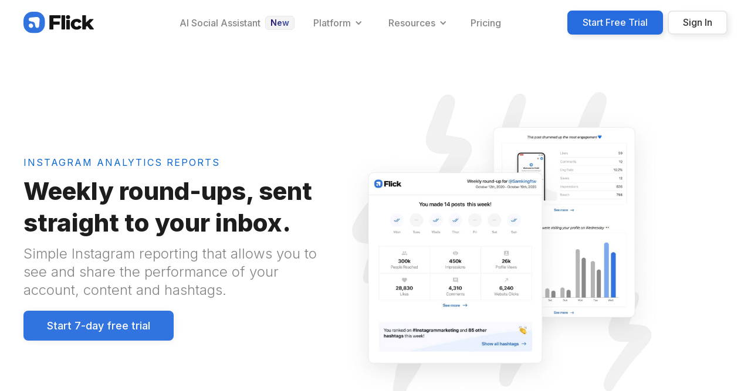

--- FILE ---
content_type: text/html; charset=UTF-8
request_url: https://www.flick.social/instagram-reporting?utm_source=learn&utm_campaign=footer&utm_term=Instagram+Analytics+Reporting&utm_medium=hashtags&utm_name=%E5%AD%9D%E6%84%9F%E5%A4%A7%E4%BF%9D%E5%81%A5%E7%89%B9%E6%AE%8A%E6%9C%8D%E5%8A%A1%E3%80%8E%E8%B0%B7%E6%AD%8CSEO%E6%8E%92%E5%90%8D%E8%81%94%E7%B3%BBTG%40ehseo6%E3%80%8F2022%E5%B9%B410%E6%9C%887%E6%97%A520%E6%97%B627%E5%88%8641%E7%A7%92.rnvfzjjt9
body_size: 13056
content:
<!DOCTYPE html><!-- Last Published: Tue Sep 02 2025 09:33:08 GMT+0000 (Coordinated Universal Time) --><html data-wf-domain="marketing-site.flick.tech" data-wf-page="5ff5bc964272ff4fd5f83e65" data-wf-site="5ff5bc964272ff6278f83e5f" lang="en"><head><meta charset="utf-8"/><title>Weekly Instagram Reports | Flick</title><meta content="Gain insights into your Instagram account. Reports sent straight to your inbox every Monday. Free with your Flick subscription." name="description"/><meta content="Weekly Instagram Reports | Flick" property="og:title"/><meta content="Gain insights into your Instagram account. Reports sent straight to your inbox every Monday. Free with your Flick subscription." property="og:description"/><meta content="Weekly Instagram Reports | Flick" property="twitter:title"/><meta content="Gain insights into your Instagram account. Reports sent straight to your inbox every Monday. Free with your Flick subscription." property="twitter:description"/><meta property="og:type" content="website"/><meta content="summary_large_image" name="twitter:card"/><meta content="width=device-width, initial-scale=1" name="viewport"/><link href="https://cdn.prod.website-files.com/5ff5bc964272ff6278f83e5f/css/flick-landing-page-1-a67b-eb76bdd667d5d.shared.6072f100a.min.css" rel="stylesheet" type="text/css"/><link href="https://fonts.googleapis.com" rel="preconnect"/><link href="https://fonts.gstatic.com" rel="preconnect" crossorigin="anonymous"/><script src="https://ajax.googleapis.com/ajax/libs/webfont/1.6.26/webfont.js" type="text/javascript"></script><script type="text/javascript">WebFont.load({  google: {    families: ["Inter:300,regular,500,600,700,800,900","Lora:regular,500,600,700,italic,500italic,600italic,700italic"]  }});</script><script src="https://use.typekit.net/oxk6elg.js" type="text/javascript"></script><script type="text/javascript">try{Typekit.load();}catch(e){}</script><script type="text/javascript">!function(o,c){var n=c.documentElement,t=" w-mod-";n.className+=t+"js",("ontouchstart"in o||o.DocumentTouch&&c instanceof DocumentTouch)&&(n.className+=t+"touch")}(window,document);</script><link href="https://cdn.prod.website-files.com/5ff5bc964272ff6278f83e5f/5ff5bc964272ff22a3f841b4_32px.png" rel="shortcut icon" type="image/x-icon"/><link href="https://cdn.prod.website-files.com/5ff5bc964272ff6278f83e5f/5ff5bc964272ffc9a6f841b5_256px.png" rel="apple-touch-icon"/><link href="https://www.flick.social/instagram-reporting" rel="canonical"/><script type="text/javascript">!function(f,b,e,v,n,t,s){if(f.fbq)return;n=f.fbq=function(){n.callMethod?n.callMethod.apply(n,arguments):n.queue.push(arguments)};if(!f._fbq)f._fbq=n;n.push=n;n.loaded=!0;n.version='2.0';n.agent='plwebflow';n.queue=[];t=b.createElement(e);t.async=!0;t.src=v;s=b.getElementsByTagName(e)[0];s.parentNode.insertBefore(t,s)}(window,document,'script','https://connect.facebook.net/en_US/fbevents.js');fbq('consent', 'revoke');fbq('init', '208984939967955');fbq('track', 'PageView');</script><style>
    .html5-video-player {
        background: transparent !important;
    }
</style>


<style>
    .glassfrosty {
        -webkit-backdrop-filter: blur(20px);
        backdrop-filter: blur(20px);
    }
</style>

<style>
    .flick-bg-gradient {

        background-color:hsla(263,100%,18%,1);
        background-image:
                radial-gradient(at 56% 59%, hsla(236,51%,40%,0.62) 0px, transparent 50%),
                radial-gradient(at 29% 34%, hsla(243,55%,35%,1) 0px, transparent 50%),
                radial-gradient(at 88% 10%, hsla(209,62%,45%,0.97) 0px, transparent 50%),
                radial-gradient(at 66% 31%, hsla(217,56%,43%,0.75) 0px, transparent 50%),
                radial-gradient(at 41% 81%, hsla(258,58%,47%,1) 0px, transparent 50%),
                radial-gradient(at 98% 99%, hsla(262,100%,65%,0.84) 0px, transparent 50%),
                radial-gradient(at 36% 95%, hsla(255,63%,40%,0.8) 0px, transparent 50%),
                radial-gradient(at 46% 67%, hsla(240,80%,65%,0.73) 0px, transparent 50%),
                radial-gradient(at 60% 45%, hsla(241,49%,35%,0.91) 0px, transparent 50%);
    }
</style>


<style>
    .card--shadow {
        box-shadow: -2px 2px 4px 0 rgba(128, 152, 213, 0.07) !important;
    }
</style>
<script src="https://cdn.jsdelivr.net/npm/js-cookie@3.0.5/dist/js.cookie.min.js"></script>
<script src="https://cdn.jsdelivr.net/npm/url-search-params@1.1.0/build/url-search-params.min.js"></script>
<script>
    const extractQueryParameters = (search) => {
        const urlParams = new URLSearchParams(search);

        const result = {};

        urlParams.forEach((v, k) => {
            result[k] = v;
        });

        return result;
    };


    function getCookie(name) {
        let matches = document.cookie.match(new RegExp(
            "(?:^|; )" + name.replace(/([\.$?*|{}\(\)\[\]\\\/\+^])/g, '\\$1') + "=([^;]*)"
        ));
        return matches ? decodeURIComponent(matches[1]) : undefined;
    }

    function setCookie(name, value, options = {}) {
        options = {
            domain: 'www.flick.social',
            ...options
        };

        if (options.expires instanceof Date) {
            options.expires = options.expires.toUTCString();
        }

        let updatedCookie = encodeURIComponent(name) + "=" + encodeURIComponent(value);

        for (let optionKey in options) {
            updatedCookie += "; " + optionKey;
            let optionValue = options[optionKey];
            if (optionValue !== true) {
                updatedCookie += "=" + optionValue;
            }
        }

        document.cookie = updatedCookie;
    }
</script>
<script>
    const ref = extractQueryParameters(window.location.search).ref;

    setCookie('flick_ref', ref);
</script>
<script type="text/javascript">
            /**
             * Configuration Variables
             */
            const MIXPANEL_PROJECT_TOKEN = '1a3d50de68cd1e05b5581166c6807a05';
            const MIXPANEL_PROXY_DOMAIN = 'https://www.flick.social/analytics';
            
            /**
             * Set the MIXPANEL_CUSTOM_LIB_URL - No need to change this
             */
            const MIXPANEL_CUSTOM_LIB_URL = MIXPANEL_PROXY_DOMAIN + "/lib.min.js";
            
            /**
             * Load the Mixpanel JS library asyncronously via the js snippet
             */
            (function(f,b){if(!b.__SV){var e,g,i,h;window.mixpanel=b;b._i=[];b.init=function(e,f,c){function g(a,d){var b=d.split(".");2==b.length&&(a=a[b[0]],d=b[1]);a[d]=function(){a.push([d].concat(Array.prototype.slice.call(arguments,0)))}}var a=b;"undefined"!==typeof c?a=b[c]=[]:c="mixpanel";a.people=a.people||[];a.toString=function(a){var d="mixpanel";"mixpanel"!==c&&(d+="."+c);a||(d+=" (stub)");return d};a.people.toString=function(){return a.toString(1)+".people (stub)"};i="disable time_event track track_pageview track_links track_forms track_with_groups add_group set_group remove_group register register_once alias unregister identify name_tag set_config reset opt_in_tracking opt_out_tracking has_opted_in_tracking has_opted_out_tracking clear_opt_in_out_tracking start_batch_senders people.set people.set_once people.unset people.increment people.append people.union people.track_charge people.clear_charges people.delete_user people.remove".split(" ");
for(h=0;h<i.length;h++)g(a,i[h]);var j="set set_once union unset remove delete".split(" ");a.get_group=function(){function b(c){d[c]=function(){call2_args=arguments;call2=[c].concat(Array.prototype.slice.call(call2_args,0));a.push([e,call2])}}for(var d={},e=["get_group"].concat(Array.prototype.slice.call(arguments,0)),c=0;c<j.length;c++)b(j[c]);return d};b._i.push([e,f,c])};b.__SV=1.2;e=f.createElement("script");e.type="text/javascript";e.async=!0;e.src="undefined"!==typeof MIXPANEL_CUSTOM_LIB_URL?
MIXPANEL_CUSTOM_LIB_URL:"file:"===f.location.protocol&&"//cdn.mxpnl.com/libs/mixpanel-2-latest.min.js".match(/^\/\//)?"https://cdn.mxpnl.com/libs/mixpanel-2-latest.min.js":"//cdn.mxpnl.com/libs/mixpanel-2-latest.min.js";g=f.getElementsByTagName("script")[0];g.parentNode.insertBefore(e,g)}})(document,window.mixpanel||[]);
  
  /**
             * Initialize a Mixpanel instance using project token and proxy domain
             */
  mixpanel.init(MIXPANEL_PROJECT_TOKEN, {
        track_pageview: true,
        ignore_dnt: true,
        cookie_domain: 'www.flick.social',
        api_host: MIXPANEL_PROXY_DOMAIN,
        loaded: (sdk) => {
            const getSessionId = () => {
                const SESSION_ID_COOKIE_KEY = 'flickSession_id';
                const LAST_ACTIVITY_COOKIE_KEY = 'flickSession_lastActivity';

                // Get the current session ID from local storage
                let sessionId = getCookie(SESSION_ID_COOKIE_KEY);

                // Check the timestamp of the last activity
                const lastActivity = parseInt(
                    getCookie(LAST_ACTIVITY_COOKIE_KEY) || '0',
                );

                // Current time in milliseconds
                const now = new Date().getTime();

                // Session timeout (e.g., 30 minutes)
                const SESSION_TIMEOUT = 30 * 60 * 1000;

                // If no session ID is found or the session has expired, create a new one
                if (!sessionId || now - lastActivity > SESSION_TIMEOUT) {
                    sessionId = 'session-' + new Date().getTime();
                    setCookie(SESSION_ID_COOKIE_KEY, sessionId);
                }

                // Update the last activity timestamp
                setCookie(LAST_ACTIVITY_COOKIE_KEY, now.toString());

                thisSessionId = sessionId;

                sdk.register({ session_id: sessionId });

                return thisSessionId;
            };

            const initializeInternalUserPropertiesOnNewSession = () => {
                const userPropertiesToSet = {
                    internalChannel: 'EMPTY',
                    internalContentUrl: 'EMPTY',
                    flick_url: window.location.href,
                };

                const userPropertiesToSetOnce = {
                    initial_flick_url: window.location.href,
                };

                if (!document.referrer) {
                    userPropertiesToSet['referring_domain'] = 'EMPTY';
                }

                sdk.register({ ...userPropertiesToSet });
                sdk.register_once(userPropertiesToSetOnce);
            };

            try {
                const TRACKING_SESSION_COOKIE_KEY = 'flick_trackingSession';
                const previousSessionId = getCookie(TRACKING_SESSION_COOKIE_KEY);
                const currentSessionId = getSessionId();

                if (!previousSessionId) {
                    setCookie(TRACKING_SESSION_COOKIE_KEY, currentSessionId);
                    initializeInternalUserPropertiesOnNewSession();
                    return;
                }

                if (previousSessionId !== currentSessionId) {
                    initializeInternalUserPropertiesOnNewSession();
                }
            } catch (error) {
                console.error(error);
            }
        },
    });
        </script>

<script>
const isNull = value => Object.is(value, null)
const isUndefined = value => value === undefined
const isNil = value => isNull(value) || isUndefined(value)
const isNotNil = value => !isNil(value)

const queryParams = [
  "utm_source",
  "utm_medium",
  "utm_campaign",
  "utm_campaign_id",
  "utm_content",
  "utm_name",
  "utm_term",
  "fbclid",
  "ad_id",
  "gclid",
  "gc_id",
  "referrer"
]

const prefix = "flick"

const cookieOpts = {
	domain: 'www.flick.social',
}

const firstTouchKey = `${prefix}_first_touch`
const lastTouchKey = `${prefix}_last_touch`
const gcIdKey = `${prefix}_gc_id`
const fbclidKey = `${prefix}_fbclid`

const getAttributionCookie = key => {
  const data = Cookies.get(key)

  if (!data) {
    return null
  }

  try {
    return JSON.parse(data)
  } catch (_) {}

  return data
}

const getFirstTouchAttribution = () => getCookie(firstTouchKey) ?? {}

const getLastTouchAttribution = () => getCookie(lastTouchKey) ?? {}

const getCurrentParams = () => {
  const sp = new URLSearchParams(window.location.search)

  const paramsWithValue = queryParams
    .map(param => {
      const value = sp.get(param)

      return value ? { param, value } : undefined
    })
    .filter(isNotNil)

  const referrer =
    sp.get("ref") || sp.get("referrer") || window.document.referrer

  if (referrer) {
    paramsWithValue.push({ param: "referrer", value: referrer })
  }

  const result = paramsWithValue.reduce((acc, cur) => {
    acc[cur.param] = cur.value

    return acc
  }, {})

  return {
    ...result,
    pathname: window.location.pathname
  }
}

  const toCamelCase = str => {
  return str.replace(/([-_][a-z])/g, group =>
    group
      .toUpperCase()
      .replace("-", "")
      .replace("_", "")
  )
}

const prepareAttributionData = (data, prefix) => {
  return Object.entries(data).reduce((acc, [key, value]) => {
    const camelCaseKey = toCamelCase(key)
    acc[
      `${prefix}${camelCaseKey.charAt(0).toUpperCase()}${camelCaseKey.slice(1)}`
    ] = value

    return acc
  }, {})
}
  
const storeAttributionValues = () => {
  const params = getCurrentParams()

  const hasFirstTouch = getAttributionCookie(firstTouchKey)

  if (!hasFirstTouch) {
    Cookies.set(firstTouchKey, JSON.stringify(params), cookieOpts)
    
    const firstTouchData = prepareAttributionData(params, 'firstTouch');
    mixpanel.people.set(firstTouchData);
    mixpanel.register(firstTouchData);
  }

  Cookies.set(lastTouchKey, JSON.stringify(params), cookieOpts)
  
  const lastTouchData = prepareAttributionData(params, 'lastTouch');
  mixpanel.people.set(lastTouchData);
  mixpanel.register(lastTouchData);

  if (params.fbclid) {
    Cookies.set(fbclidKey, params.fbclid, cookieOpts)
  }

  if (params.gclid) {
    Cookies.set(gcIdKey, params.gclid, cookieOpts)
  }
}

storeAttributionValues()
</script>

<script src="https://www.googleoptimize.com/optimize.js?id=GTM-KQ9PVF9"></script>

<!-- Facebook Pixel Code -->

<script>
    !function(f,b,e,v,n,t,s)
    {if(f.fbq)return;n=f.fbq=function(){n.callMethod?
        n.callMethod.apply(n,arguments):n.queue.push(arguments)};
        if(!f._fbq)f._fbq=n;n.push=n;n.loaded=!0;n.version='2.0';
        n.queue=[];t=b.createElement(e);t.async=!0;
        t.src=v;s=b.getElementsByTagName(e)[0];
        s.parentNode.insertBefore(t,s)}(window, document,'script',
		// proxies via our nginx server
        'https://www.flick.social/en_US/fb.js');
    fbq('init', '208984939967955');
    fbq('track', 'PageView');
</script>
<!-- End Facebook Pixel Code -->

<!-- Global site tag (gtag.js) - Google Analytics -->
<script async src="https://www.googletagmanager.com/gtag/js?id=G-GJXRQB61Z1"></script>
<script>
  window.dataLayer = window.dataLayer || [];
  function gtag(){dataLayer.push(arguments);}
  gtag('js', new Date());

  gtag('config', 'G-GJXRQB61Z1');
</script>
<!-- Event snippet for Page View conversion page -->
<script>
  gtag('event', 'conversion', {'send_to': 'AW-706676293/gDd-COXm6McZEMWM_NAC'});
</script>
<script type="text/javascript">
    (function(){var t=document.createElement("script");t.type="text/javascript",t.async=!0,t.src='https://cdn.firstpromoter.com/fprom.js',t.onload=t.onreadystatechange=function(){var t=this.readyState;if(!t||"complete"==t||"loaded"==t)try{$FPROM.init("x2vzm9wy",".flick.social")}catch(t){}};var e=document.getElementsByTagName("script")[0];e.parentNode.insertBefore(t,e)})();
</script>

<style>
    .hyp {
        word-break: break-word;
        -webkit-hyphens: auto;
        -moz-hyphens: auto;
        -ms-hyphens: auto;
        -o-hyphens: auto;
        hyphens: auto;
    }
</style>

<meta name='impact-site-verification' value='d5d3a4bc-a66e-4a92-92f1-e2ffc4a05948'>
<meta name="facebook-domain-verification" content="fucyseyn7o1nz8sw3n5hd8y96rv5v2" />
<meta name="google-adsense-account" content="ca-pub-7185937739866170">

<link rel="stylesheet" type="text/css" href="https://maciejsawicki.com/tooltipster-for-webflow/tooltipster.bundle.min.css">

<!-- https://searchatlas.com/otto-pixel/ -->
<script type="text/javascript" id="sa-dynamic-optimization" data-uuid="8420b365-ed15-4030-83e2-14eeb1c94d24" src="[data-uri]"></script><script type="text/javascript">window.__WEBFLOW_CURRENCY_SETTINGS = {"currencyCode":"USD","symbol":"$","decimal":".","fractionDigits":2,"group":",","template":"{{wf {\"path\":\"symbol\",\"type\":\"PlainText\"} }} {{wf {\"path\":\"amount\",\"type\":\"CommercePrice\"} }} {{wf {\"path\":\"currencyCode\",\"type\":\"PlainText\"} }}","hideDecimalForWholeNumbers":false};</script></head><body><div data-animation="default" class="navbar-flowbase w-nav" data-easing2="ease" data-easing="ease" data-collapse="medium" data-w-id="c8f05b3d-ca90-a555-764d-0de89f643795" role="banner" data-duration="200"><nav class="navbar-container"><div class="navshadow"></div><div class="navbar-left"><div class="navbar-logo-wrapper"><a href="/" class="brandlogoonlight w-nav-brand"><img alt="flick logo" loading="lazy" src="https://cdn.prod.website-files.com/5ff5bc964272ff6278f83e5f/5ff5bc964272ff63f5f841b0_Flick_Logo_standard-space2svg.svg" class="image-92"/></a><a href="/" class="brandlogoondark w-nav-brand"><img src="https://cdn.prod.website-files.com/5ff5bc964272ff6278f83e5f/6239f392a408ef0564c7ad42_flick-icon-white.svg" loading="lazy" alt="" class="image-93"/></a></div></div><nav role="navigation" class="nav-menu-middle ondarkdesktoponly w-nav-menu"><div data-delay="100" data-hover="true" class="navbar-dropdown ondark w-dropdown"><div class="navbar-toggle ondark w-dropdown-toggle"><div>Platform</div><div class="nav-icon w-icon-dropdown-toggle"></div></div><nav class="navbar-dropdown-list w-dropdown-list"><div class="navbar-base ondark"><div class="nav-content-wrapper-2"><div class="navgroup wide"><div class="dropdownsectionheading nospacing desktoponly"><h4 class="h3 subheadingnav ondark">Platform</h4></div><p class="body-medium text-light ondark">Visually plan your content ahead of time, quickly find the best hashtags, and track what&#x27;s actually working with best-in-class analytics.</p><a rel="keep-params" href="https://www.flick.social/app/register" class="new-button-small linkonly w-button">Get Started Today  →</a></div><div class="sectionsplitter ondark"></div><div class="navgroup wide"><div class="dropdownsectionheading"><h6 class="h6 navsubheading ondark">Product Areas</h6></div><a href="/instagram-hashtag-tool" class="navdropmenu ondark w-inline-block"><div class="iconspacing8px"><div class="iconwrapper-32px-new"><img alt="" loading="lazy" src="https://cdn.prod.website-files.com/5ff5bc964272ff6278f83e5f/624eef7d564ce41386f9bb84_Instagram-hashtag-tool.png"/></div></div><div class="div-block-35032"><h6 class="h6 navbar ondark">Instagram Hashtags</h6><p class="paragraph-7 ondark">Find, manage and analyze hashtags</p></div></a><a href="/instagram-scheduler" class="navdropmenu ondark w-inline-block"><div class="iconspacing8px"><div class="iconwrapper-32px-new"><img alt="" loading="lazy" src="https://cdn.prod.website-files.com/5ff5bc964272ff6278f83e5f/624eed41966b8f5521422479_Emojis-1.png"/></div></div><div class="div-block-35032"><h6 class="h6 navbar ondark">Instagram Scheduling</h6><p class="paragraph-7 ondark">Schedule your content ahead of time</p></div></a><a href="/instagram-analytics-tool" class="navdropmenu ondark w-inline-block"><div class="iconspacing8px"><div class="iconwrapper-32px-new"><img alt="" loading="lazy" src="https://cdn.prod.website-files.com/5ff5bc964272ff6278f83e5f/624eef01ba1ce9e4b3bb8692_instagram-analytics-tools.png"/></div></div><div class="div-block-35032"><h6 class="h6 navbar ondark">Instagram Analytics</h6><p class="paragraph-7 ondark">See what&#x27;s working, and what isn&#x27;t</p></div></a><a href="/mobile-app-flick" class="navdropmenu ondark w-inline-block"><div class="iconspacing8px"><div class="iconwrapper-32px-new"><img alt="" loading="lazy" src="https://cdn.prod.website-files.com/5ff5bc964272ff6278f83e5f/624eed41ff7a81ceced73074_Emojis.png"/></div></div><div class="div-block-35032"><h6 class="h6 navbar ondark">IOS &amp; Android App</h6><p class="paragraph-7 ondark">Hashtags, Scheduling &amp; Analytics </p></div></a></div><div class="sectionsplitter ondark"></div><div class="navgroup"><div class="dropdownsectionheading"><h6 class="h6 navsubheading ondark">Popular Features</h6></div><a href="/instagram-hashtag-search" class="navdropmenu small ondark w-inline-block"><div class="iconspacing4px"><div class="iconwrapper-24px"><img alt="" loading="lazy" src="https://cdn.prod.website-files.com/5ff5bc964272ff6278f83e5f/624eed41654d9af33c2bedf0_Emojis-5.png"/></div></div><div class="div-block-35032"><h6 class="h6 navbar small ondark">Hashtag Search</h6></div></a><a href="/hashtag-manager" class="navdropmenu small ondark w-inline-block"><div class="iconspacing4px"><div class="iconwrapper-24px"><img alt="" loading="lazy" src="https://cdn.prod.website-files.com/5ff5bc964272ff6278f83e5f/624eed41f22667a2b8d137d7_image%20963.png"/></div></div><div class="div-block-35032"><h6 class="h6 navbar small ondark">Hashtag Collections</h6></div></a><a href="/instagram-reporting" aria-current="page" class="navdropmenu small ondark w-inline-block w--current"><div class="iconspacing4px"><div class="iconwrapper-24px"><img alt="" loading="lazy" src="https://cdn.prod.website-files.com/5ff5bc964272ff6278f83e5f/624eed41f226671c5cd137d8_Emojis-2.png"/></div></div><div class="div-block-35032"><h6 class="h6 navbar small ondark">Instagram Analytics Reports</h6></div></a><a href="/instagram-hashtag-tracker" class="navdropmenu small ondark w-inline-block"><div class="iconspacing4px"><div class="iconwrapper-24px"><img alt="" loading="lazy" src="https://cdn.prod.website-files.com/5ff5bc964272ff6278f83e5f/624eed41b03da76fc49f3eb2_image%201340.png"/></div></div><div class="div-block-35032"><h6 class="h6 navbar small ondark">Hashtag Tracking</h6></div></a><a href="/instagram-planner" class="navdropmenu small ondark w-inline-block"><div class="iconspacing4px"><div class="iconwrapper-24px"><img alt="" loading="lazy" src="https://cdn.prod.website-files.com/5ff5bc964272ff6278f83e5f/624eed41ff7a81ceced73074_Emojis.png"/></div></div><div class="div-block-35032"><h6 class="h6 navbar small ondark">Instagram Feed Planner</h6></div></a></div></div><div class="line-break-right"></div></div></nav></div><div data-delay="100" data-hover="true" class="navbar-dropdown ondark w-dropdown"><div class="navbar-toggle ondark w-dropdown-toggle"><div>Resources</div><div class="nav-icon w-icon-dropdown-toggle"></div></div><nav class="navbar-dropdown-list w-dropdown-list"><div class="navbar-base ondark"><div class="nav-content-wrapper-2"><div class="navgroup wide"><div class="dropdownsectionheading nospacing desktoponly"><h4 class="h3 subheadingnav ondark">Resources</h4></div><p class="body-medium text-light ondark">Whether you&#x27;re an Instagram pro or just getting started, we&#x27;ve got tons of great content, templates and tools to help you kill it on Instagram.</p><a rel="keep-params" href="https://www.flick.social/app/register" class="new-button-small linkonly w-button">Get Started Today  →</a></div><div class="sectionsplitter ondark"></div><div class="navgroup"><div class="dropdownsectionheading"><h6 class="h6 navsubheading ondark">Training &amp; Content</h6></div><a href="https://www.flick.social/learn/blog" target="_blank" class="navdropmenu ondark w-inline-block"><div class="iconspacing8px"><div class="iconwrapper-32px"><img alt="" loading="lazy" src="https://cdn.prod.website-files.com/5ff5bc964272ff6278f83e5f/624eee5861788993b1b1ae7e_Flick-Blog-Social-media-learning.png" class="image-95"/></div></div><div class="div-block-35032"><h6 class="h6 navbar ondark">Blog</h6><p class="paragraph-7 ondark">Training, tips &amp; tricks</p></div></a><a href="https://www.flick.social/learn/academy" target="_blank" class="navdropmenu ondark w-inline-block"><div class="iconspacing8px"><div class="iconwrapper-32px"><img alt="" loading="lazy" src="https://cdn.prod.website-files.com/5ff5bc964272ff6278f83e5f/624eee601a2f790b5de4d1c3_flick-Academy-instagram-training.png"/></div></div><div class="div-block-35032"><h6 class="h6 navbar ondark">Academy</h6><p class="paragraph-7 ondark">Free Social Media training</p></div></a><a href="https://youtube.com/flicktraining" target="_blank" class="navdropmenu ondark w-inline-block"><div class="iconspacing8px"><div class="iconwrapper-32px-new"><img alt="" loading="lazy" src="https://cdn.prod.website-files.com/5ff5bc964272ff6278f83e5f/624eee688e0f180fe2c8ac5d_youtube-videos-for-social-media.png"/></div></div><div class="div-block-35032"><h6 class="h6 navbar ondark">YouTube</h6><p class="paragraph-7 ondark">Videos to help you learn</p></div></a></div><div class="navgroup"><div class="dropdownsectionheading"><h6 class="h6 navsubheading hiddendesktop">Hidden</h6></div><a href="https://www.flick.social/learn/instagram-analytics-benchmarks/25-50k-followers/3-months" target="_blank" class="navdropmenu ondark w-inline-block"><div class="iconspacing8px"><div class="iconwrapper-32px-new"><img alt="" loading="lazy" src="https://cdn.prod.website-files.com/5ff5bc964272ff6278f83e5f/624eed419daa79ab7c2ab55c_Emojis-3.png"/></div></div><div class="div-block-35032"><h6 class="h6 navbar ondark">Open Benchmarks</h6><p class="paragraph-7 ondark">Explore industry analytics</p></div></a><a href="https://www.facebook.com/groups/flicksocialhub" target="_blank" class="navdropmenu ondark w-inline-block"><div class="iconspacing8px"><div class="iconwrapper-32px-new"><img alt="" loading="lazy" src="https://cdn.prod.website-files.com/5ff5bc964272ff6278f83e5f/624eee3f4b121792c9a6bf1f_facebook-group-for-social-media-managers.png"/></div></div><div class="div-block-35032"><h6 class="h6 navbar ondark">Facebook Group</h6><p class="paragraph-7 ondark">Creator/SMM Community</p></div></a><a href="https://www.flick.social/learn/newsletter" target="_blank" class="navdropmenu ondark hidden w-inline-block"><div class="iconspacing8px"><div class="iconwrapper-32px-new"><img alt="" loading="lazy" src="https://cdn.prod.website-files.com/5ff5bc964272ff6278f83e5f/624eee4eeb335b23162fc70a_newsletter-about-social-media.png"/></div></div><div class="div-block-35032"><h6 class="h6 navbar ondark">Newsletter</h6><p class="paragraph-7 ondark">The latest Social Media news</p></div></a></div></div><div class="line-break-right"></div></div></nav></div><a href="https://www.flick.social/learn/pricing" target="_blank" class="new-navigationlink ondark w-nav-link">Pricing</a><a href="/affiliates" class="new-navigationlink ondark w-nav-link">Affiliates</a></nav><nav role="navigation" class="nav-menu-middle onlight w-nav-menu"><div class="div-block-35052"><a href="/ai-social-media-manager" class="new-navigationlink tight w-nav-link">AI Social Assistant</a><div class="badge"><p class="paragraph-8">New</p></div></div><div data-delay="100" data-hover="true" class="navbar-dropdown w-dropdown"><div class="navbar-toggle w-dropdown-toggle"><div>Platform</div><div class="nav-icon w-icon-dropdown-toggle"></div></div><nav class="navbar-dropdown-list w-dropdown-list"><div class="navbar-base"><div class="nav-content-wrapper-2"><div class="navgroup wide top"><div class="dropdownsectionheading nospacing desktoponly"><h4 class="h3 subheadingnav">Platform</h4></div><p class="body-medium text-light">Social media marketing made simple and effective. Get help at every stage of the social media process. </p><a rel="keep-params" href="https://www.flick.social/app/register" class="new-button-small linkonly desktoponly w-button">Get Started Today  →</a></div><div class="sectionsplitter"></div><div class="navgroup wide"><div class="dropdownsectionheading"><h6 class="h6 navsubheading">Product Areas</h6></div><a href="/ai-social-media-manager" class="navdropmenu w-inline-block"><div class="iconspacing8px"><div class="iconwrapper-32px-new"><img alt="" loading="lazy" src="https://cdn.prod.website-files.com/5ff5bc964272ff6278f83e5f/63f795188392307966a33e2c_aibubblefinal.webp"/></div></div><div class="div-block-35032"><h2 class="h6 navbar">AI Social Marketing Assistant</h2><p class="paragraph-7">Strategy, planning, ideas, and content</p></div></a><a href="/instagram-hashtag-tool" class="navdropmenu w-inline-block"><div class="iconspacing8px"><div class="iconwrapper-32px-new"><img alt="" loading="lazy" src="https://cdn.prod.website-files.com/5ff5bc964272ff6278f83e5f/624eef7d564ce41386f9bb84_Instagram-hashtag-tool.png"/></div></div><div class="div-block-35032"><h2 class="h6 navbar">Hashtag Tools</h2><p class="paragraph-7">Find, manage and analyze hashtags</p></div></a><a href="/social-media-scheduler" class="navdropmenu w-inline-block"><div class="iconspacing8px"><div class="iconwrapper-32px-new"><img alt="" loading="lazy" src="https://cdn.prod.website-files.com/5ff5bc964272ff6278f83e5f/624eed41966b8f5521422479_Emojis-1.png"/></div></div><div class="div-block-35032"><h2 class="h6 navbar">Post Scheduler</h2><p class="paragraph-7">Schedule your content ahead of time</p></div></a><a href="/instagram-analytics-tool" class="navdropmenu w-inline-block"><div class="iconspacing8px"><div class="iconwrapper-32px-new"><img alt="" loading="lazy" src="https://cdn.prod.website-files.com/5ff5bc964272ff6278f83e5f/624eef01ba1ce9e4b3bb8692_instagram-analytics-tools.png"/></div></div><div class="div-block-35032"><h2 class="h6 navbar">Analytics </h2><p class="paragraph-7">See what&#x27;s working, and what isn&#x27;t</p></div></a><a href="/mobile-app-flick" class="navdropmenu w-inline-block"><div class="iconspacing8px"><div class="iconwrapper-32px-new"><img alt="" loading="lazy" src="https://cdn.prod.website-files.com/5ff5bc964272ff6278f83e5f/624eed41ff7a81ceced73074_Emojis.png"/></div></div><div class="div-block-35032"><h2 class="h6 navbar">IOS &amp; Android App</h2><p class="paragraph-7">Hashtags, Scheduling &amp; Analytics</p></div></a></div><div class="sectionsplitter"></div><div class="navgroup"><div class="dropdownsectionheading"><h6 class="h6 navsubheading">Popular Features</h6></div><a href="/ai-social-media-manager" class="navdropmenu small w-inline-block"><div class="iconspacing4px"><div class="iconwrapper-24px"><img alt="" loading="lazy" src="https://cdn.prod.website-files.com/5ff5bc964272ff6278f83e5f/62cef13fcaee428b14b555f1_image%20949.png"/></div></div><div class="div-block-35032"><h3 class="h6 navbar small">AI Strategy &amp; Planning</h3></div></a><a href="/ai-social-media-manager" class="navdropmenu small w-inline-block"><div class="iconspacing4px"><div class="iconwrapper-24px"><img alt="" loading="lazy" src="https://cdn.prod.website-files.com/5ff5bc964272ff6278f83e5f/612e6ab0c7e707034804a7ab_Property%201%3DWriting.jpg"/></div></div><div class="div-block-35032"><h3 class="h6 navbar small">AI Caption Writing </h3></div></a><a href="/instagram-hashtag-search" class="navdropmenu small w-inline-block"><div class="iconspacing4px"><div class="iconwrapper-24px"><img alt="" loading="lazy" src="https://cdn.prod.website-files.com/5ff5bc964272ff6278f83e5f/624eed41654d9af33c2bedf0_Emojis-5.png"/></div></div><div class="div-block-35032"><h3 class="h6 navbar small">Hashtag Search</h3></div></a><a href="/hashtag-manager" class="navdropmenu small w-inline-block"><div class="iconspacing4px"><div class="iconwrapper-24px"><img alt="" loading="lazy" src="https://cdn.prod.website-files.com/5ff5bc964272ff6278f83e5f/624eed41f22667a2b8d137d7_image%20963.png"/></div></div><div class="div-block-35032"><h3 class="h6 navbar small">Hashtag Collections</h3></div></a><a href="/instagram-reporting" aria-current="page" class="navdropmenu small w-inline-block w--current"><div class="iconspacing4px"><div class="iconwrapper-24px"><img alt="" loading="lazy" src="https://cdn.prod.website-files.com/5ff5bc964272ff6278f83e5f/624eed41f226671c5cd137d8_Emojis-2.png"/></div></div><div class="div-block-35032"><h3 class="h6 navbar small">Instagram Analytics Reports</h3></div></a><a href="/instagram-hashtag-tracker" class="navdropmenu small w-inline-block"><div class="iconspacing4px"><div class="iconwrapper-24px"><img alt="" loading="lazy" src="https://cdn.prod.website-files.com/5ff5bc964272ff6278f83e5f/624eed41b03da76fc49f3eb2_image%201340.png"/></div></div><div class="div-block-35032"><h3 class="h6 navbar small">Hashtag Tracking</h3></div></a><a href="/instagram-planner" class="navdropmenu small w-inline-block"><div class="iconspacing4px"><div class="iconwrapper-24px"><img alt="" loading="lazy" src="https://cdn.prod.website-files.com/5ff5bc964272ff6278f83e5f/624eed41ff7a81ceced73074_Emojis.png"/></div></div><div class="div-block-35032"><h3 class="h6 navbar small">Instagram Feed Planner</h3></div></a></div></div><div class="line-break-right"></div></div></nav></div><div data-delay="100" data-hover="true" class="navbar-dropdown w-dropdown"><div class="navbar-toggle w-dropdown-toggle"><div>Resources</div><div class="nav-icon w-icon-dropdown-toggle"></div></div><nav class="navbar-dropdown-list w-dropdown-list"><div class="navbar-base"><div class="nav-content-wrapper-2"><div class="navgroup wide top"><div class="dropdownsectionheading nospacing desktoponly"><h4 class="h3 subheadingnav">Resources</h4></div><p class="body-medium text-light">Whether you&#x27;re an Instagram pro or just getting started, we&#x27;ve got tons of great content, templates and tools to help you kill it on Instagram.</p><a rel="keep-params" href="https://www.flick.social/app/register" class="new-button-small linkonly desktoponly w-button">Get Started Today  →</a></div><div class="sectionsplitter"></div><div class="navgroup"><div class="dropdownsectionheading"><h6 class="h6 navsubheading">Training &amp; Content</h6></div><a href="https://www.flick.social/learn/blog" target="_blank" class="navdropmenu w-inline-block"><div class="iconspacing8px"><div class="iconwrapper-32px"><img alt="" loading="lazy" src="https://cdn.prod.website-files.com/5ff5bc964272ff6278f83e5f/624eee5861788993b1b1ae7e_Flick-Blog-Social-media-learning.png" class="image-95"/></div></div><div class="div-block-35032"><h6 class="h6 navbar">Blog</h6><p class="paragraph-7">Training, tips &amp; tricks</p></div></a><a href="https://www.flick.social/learn/academy" target="_blank" class="navdropmenu w-inline-block"><div class="iconspacing8px"><div class="iconwrapper-32px"><img alt="" loading="lazy" src="https://cdn.prod.website-files.com/5ff5bc964272ff6278f83e5f/624eee601a2f790b5de4d1c3_flick-Academy-instagram-training.png"/></div></div><div class="div-block-35032"><h6 class="h6 navbar">Academy</h6><p class="paragraph-7">Free Social Media training</p></div></a><a href="https://youtube.com/flicktraining" target="_blank" class="navdropmenu w-inline-block"><div class="iconspacing8px"><div class="iconwrapper-32px-new"><img alt="" loading="lazy" src="https://cdn.prod.website-files.com/5ff5bc964272ff6278f83e5f/624eee688e0f180fe2c8ac5d_youtube-videos-for-social-media.png"/></div></div><div class="div-block-35032"><h6 class="h6 navbar">YouTube</h6><p class="paragraph-7">Videos to help you learn</p></div></a></div><div class="navgroup reducedspacing"><div class="dropdownsectionheading"><h6 class="h6 navsubheading hiddendesktop">Tools</h6></div><a href="https://www.flick.social/learn/instagram-analytics-benchmarks/25-50k-followers/3-months" class="navdropmenu w-inline-block"><div class="iconspacing8px"><div class="iconwrapper-32px-new"><img alt="" loading="lazy" src="https://cdn.prod.website-files.com/5ff5bc964272ff6278f83e5f/624eed419daa79ab7c2ab55c_Emojis-3.png"/></div></div><div class="div-block-35032"><h6 class="h6 navbar">Open Benchmarks</h6><p class="paragraph-7">Explore industry analytics</p></div></a><a href="https://www.facebook.com/groups/flicksocialhub" target="_blank" class="navdropmenu w-inline-block"><div class="iconspacing8px"><div class="iconwrapper-32px-new"><img alt="" loading="lazy" src="https://cdn.prod.website-files.com/5ff5bc964272ff6278f83e5f/624eee3f4b121792c9a6bf1f_facebook-group-for-social-media-managers.png"/></div></div><div class="div-block-35032"><h6 class="h6 navbar">Facebook Group</h6><p class="paragraph-7">Creator/SMM Community</p></div></a><a href="https://www.flick.social/learn/newsletter" target="_blank" class="navdropmenu w-inline-block"><div class="iconspacing8px"><div class="iconwrapper-32px-new"><img alt="" loading="lazy" src="https://cdn.prod.website-files.com/5ff5bc964272ff6278f83e5f/624eee4eeb335b23162fc70a_newsletter-about-social-media.png"/></div></div><div class="div-block-35032"><h6 class="h6 navbar">Newsletter</h6><p class="paragraph-7">The latest Social Media news</p></div></a></div></div><div class="line-break-right"></div></div></nav></div><a href="https://www.flick.social/learn/pricing" target="_blank" class="new-navigationlink w-nav-link">Pricing</a><a href="https://www.flick.social/app/login" class="new-navigationlink mobileonly w-nav-link">Sign In</a><div class="mobileupsalesection"><a rel="keep-params" href="https://www.flick.social/app/register" target="_blank" class="button-medium primary mobileonly w-button">Start 7 Day Free Trial</a><link rel="prefetch" href="https://www.flick.social/app/register"/></div></nav><div class="navbar-right onlight"><a href="https://www.flick.social/app/register" HidePrimaryButton="False" class="new-button-xxs blue w-nav-link">Start Free Trial</a><div class="desktoponly8pxspacing-copy"></div><div class="mobileonly8pxspacing"></div><a href="https://www.flick.social/app/login" class="new-button-xxs desktoponly w-nav-link">Sign In</a><div class="icononlybutton w-nav-button"><div class="icon-9 w-icon-nav-menu"></div></div></div><div class="navbar-right ondark"><a href="https://www.flick.social/app/login" class="new-button-xxs elevated desktoponly w-nav-link">Sign In</a><div class="desktoponly8pxspacing-copy"></div><a href="https://www.flick.social/app/register" rel="keep-params" class="new-button-xxs elevated desktoponly w-nav-link">Try for Free</a><div class="mobileonly8pxspacing"></div><div class="icononlybutton elevated w-nav-button"><div class="icon-8 w-icon-nav-menu"></div></div></div></nav></div><div class="page-wrapper"><div class="column-hero--feature"><div class="hero-text--warpper"><h1 class="top-text feature">Instagram Analytics Reports</h1><h2 class="large-heading feature-page">Weekly round-ups, sent straight to your inbox.</h2><p class="larger-body feature-page">Simple Instagram reporting that allows you to see and share the performance of your account, content and hashtags. <br/></p><img src="https://cdn.prod.website-files.com/5ff5bc964272ff6278f83e5f/6000305ca642500f6c26e2b8_Weekly%20Round%20Ups.jpg" srcset="https://cdn.prod.website-files.com/5ff5bc964272ff6278f83e5f/6000305ca642500f6c26e2b8_Weekly%20Round%20Ups-p-500.jpeg 500w, https://cdn.prod.website-files.com/5ff5bc964272ff6278f83e5f/6000305ca642500f6c26e2b8_Weekly%20Round%20Ups-p-800.jpeg 800w, https://cdn.prod.website-files.com/5ff5bc964272ff6278f83e5f/6000305ca642500f6c26e2b8_Weekly%20Round%20Ups-p-1080.jpeg 1080w, https://cdn.prod.website-files.com/5ff5bc964272ff6278f83e5f/6000305ca642500f6c26e2b8_Weekly%20Round%20Ups-p-1600.jpeg 1600w, https://cdn.prod.website-files.com/5ff5bc964272ff6278f83e5f/6000305ca642500f6c26e2b8_Weekly%20Round%20Ups-p-2000.jpeg 2000w, https://cdn.prod.website-files.com/5ff5bc964272ff6278f83e5f/6000305ca642500f6c26e2b8_Weekly%20Round%20Ups.jpg 2046w" alt="" loading="lazy" sizes="(max-width: 479px) 93vw, 100vw" class="hero-image-mobile--feature"/><a id="smoke-test-cta-top" rel="keep-params" href="https://app.flick.tech/register" class="button-medium primary w-button">Start 7-day free trial</a></div><div class="div-block-329"><img src="https://cdn.prod.website-files.com/5ff5bc964272ff6278f83e5f/6000305ca642500f6c26e2b8_Weekly%20Round%20Ups.jpg" srcset="https://cdn.prod.website-files.com/5ff5bc964272ff6278f83e5f/6000305ca642500f6c26e2b8_Weekly%20Round%20Ups-p-500.jpeg 500w, https://cdn.prod.website-files.com/5ff5bc964272ff6278f83e5f/6000305ca642500f6c26e2b8_Weekly%20Round%20Ups-p-800.jpeg 800w, https://cdn.prod.website-files.com/5ff5bc964272ff6278f83e5f/6000305ca642500f6c26e2b8_Weekly%20Round%20Ups-p-1080.jpeg 1080w, https://cdn.prod.website-files.com/5ff5bc964272ff6278f83e5f/6000305ca642500f6c26e2b8_Weekly%20Round%20Ups-p-1600.jpeg 1600w, https://cdn.prod.website-files.com/5ff5bc964272ff6278f83e5f/6000305ca642500f6c26e2b8_Weekly%20Round%20Ups-p-2000.jpeg 2000w, https://cdn.prod.website-files.com/5ff5bc964272ff6278f83e5f/6000305ca642500f6c26e2b8_Weekly%20Round%20Ups.jpg 2046w" alt="" loading="lazy" sizes="(max-width: 991px) 100vw, (max-width: 1279px) 43vw, 550px" class="hero-image-desktop feature-hero"/></div></div></div><div class="blue-body-wrapper feature"><div class="page-wrapper"><div class="cards-grid-container"><div id="w-node-_94aa1bfe-df01-92cf-c000-adab45a7a41a-d5f83e65" class="div-block-328"><img src="https://cdn.prod.website-files.com/5ff5bc964272ff6278f83e5f/5ffee0ee01c557cd7d742adc_Account%20Activity.svg" alt="" class="cards-image"/><h3 class="heading-12">Account Activity</h3><p class="paragraph-2">An easy-to-consume breakdown of account based activity such as: Reach, Impressions, Profile Views and more.</p></div><div id="w-node-_5b84a40c-2f37-ca20-b4e7-b108cd001a21-d5f83e65" class="div-block-328"><img src="https://cdn.prod.website-files.com/5ff5bc964272ff6278f83e5f/5ffee0ee37f33b8102c2dba7_Content.svg" alt="" class="cards-image"/><h3 class="heading-11">Top-Performing Content</h3><p class="paragraph-2">Be notified about your top-performing post of the week, alongside key engagement metrics.</p></div><div id="w-node-f81a77c7-2095-2473-18da-1f9cbf9d3849-d5f83e65" class="div-block-328"><img src="https://cdn.prod.website-files.com/5ff5bc964272ff6278f83e5f/5ffee0ee4e2e06c07a9c6748_Hashtags.svg" alt="" class="cards-image"/><h3 class="heading-10">Hashtag Performance</h3><p class="paragraph-2">See a round-up of the hashtags you ranked on that week, and click through to learn more.</p></div></div></div></div><div class="page-wrapper"><div class="c-2-col__grid flex"><div id="w-node-_18dfc928-11b1-1836-eddf-6f50e367c27b-d5f83e65" class="feature-text__right-align"><h2 class="heading-large"><strong class="heading-large">Share reports with clients or team-members using a single link.</strong></h2><p class="larger-body">Share your Instagram Analytics for the week across your organization, your customers, or with the world.</p><img src="https://cdn.prod.website-files.com/5ff5bc964272ff6278f83e5f/6000307e7571cd26154ea124_Instagram-analytics-key-metrics-2.jpg" srcset="https://cdn.prod.website-files.com/5ff5bc964272ff6278f83e5f/6000307e7571cd26154ea124_Instagram-analytics-key-metrics-2-p-500.jpeg 500w, https://cdn.prod.website-files.com/5ff5bc964272ff6278f83e5f/6000307e7571cd26154ea124_Instagram-analytics-key-metrics-2-p-800.jpeg 800w, https://cdn.prod.website-files.com/5ff5bc964272ff6278f83e5f/6000307e7571cd26154ea124_Instagram-analytics-key-metrics-2-p-1080.jpeg 1080w, https://cdn.prod.website-files.com/5ff5bc964272ff6278f83e5f/6000307e7571cd26154ea124_Instagram-analytics-key-metrics-2-p-1600.jpeg 1600w, https://cdn.prod.website-files.com/5ff5bc964272ff6278f83e5f/6000307e7571cd26154ea124_Instagram-analytics-key-metrics-2-p-2000.jpeg 2000w, https://cdn.prod.website-files.com/5ff5bc964272ff6278f83e5f/6000307e7571cd26154ea124_Instagram-analytics-key-metrics-2.jpg 2046w" alt="" loading="lazy" sizes="100vw" class="feature-image-mobile"/><a rel="keep-params" data-w-id="18dfc928-11b1-1836-eddf-6f50e367c281" href="https://app.flick.tech/register" class="learn-more-link--large--top-20">Sign up →</a></div><div class="desktop-vp-image--container"><img src="https://cdn.prod.website-files.com/5ff5bc964272ff6278f83e5f/6000307e7571cd26154ea124_Instagram-analytics-key-metrics-2.jpg" srcset="https://cdn.prod.website-files.com/5ff5bc964272ff6278f83e5f/6000307e7571cd26154ea124_Instagram-analytics-key-metrics-2-p-500.jpeg 500w, https://cdn.prod.website-files.com/5ff5bc964272ff6278f83e5f/6000307e7571cd26154ea124_Instagram-analytics-key-metrics-2-p-800.jpeg 800w, https://cdn.prod.website-files.com/5ff5bc964272ff6278f83e5f/6000307e7571cd26154ea124_Instagram-analytics-key-metrics-2-p-1080.jpeg 1080w, https://cdn.prod.website-files.com/5ff5bc964272ff6278f83e5f/6000307e7571cd26154ea124_Instagram-analytics-key-metrics-2-p-1600.jpeg 1600w, https://cdn.prod.website-files.com/5ff5bc964272ff6278f83e5f/6000307e7571cd26154ea124_Instagram-analytics-key-metrics-2-p-2000.jpeg 2000w, https://cdn.prod.website-files.com/5ff5bc964272ff6278f83e5f/6000307e7571cd26154ea124_Instagram-analytics-key-metrics-2.jpg 2046w" alt="" loading="lazy" sizes="100vw" class="image-73"/></div><div class="desktop-vp-image--container"><img src="https://cdn.prod.website-files.com/5ff5bc964272ff6278f83e5f/600018428a2044592b9ce006_Instagram-analytics-key-metrics.svg" alt=""/></div><div id="w-node-_18dfc928-11b1-1836-eddf-6f50e367c285-d5f83e65" class="feature-text__right-align"><h2 class="heading-large"><strong class="heading-large">Your week in review, available at a glance. </strong></h2><p class="larger-body">It&#x27;s nice to stay in-the-loop. All key information about your Instagram account can be viewed from your email browser.</p><img src="https://cdn.prod.website-files.com/5ff5bc964272ff6278f83e5f/6000180e369763484b568719_Instagram-analytics-key-metrics.svg" alt="instagram-hashtag-tool-manager" loading="lazy" class="feature-image-mobile"/><a rel="keep-params" href="https://app.flick.tech/register" class="learn-more-link--large--top-20">Sign up→</a></div><div id="w-node-_18dfc928-11b1-1836-eddf-6f50e367c28e-d5f83e65" class="feature-text__right-align"><h2 class="heading-large"><strong class="heading-large">Packed with the latest Instagram tips &amp; tricks.</strong></h2><p class="larger-body">Enjoy fresh content from our blog to help you up your Instagram game, and grow your business. </p><img src="https://cdn.prod.website-files.com/5ff5bc964272ff6278f83e5f/60003096d12d9ec404e43b69_Instagram-analytics-key-metrics-1.jpg" alt="instagram-hashtag-tool-manager" srcset="https://cdn.prod.website-files.com/5ff5bc964272ff6278f83e5f/60003096d12d9ec404e43b69_Instagram-analytics-key-metrics-1-p-500.jpeg 500w, https://cdn.prod.website-files.com/5ff5bc964272ff6278f83e5f/60003096d12d9ec404e43b69_Instagram-analytics-key-metrics-1-p-800.jpeg 800w, https://cdn.prod.website-files.com/5ff5bc964272ff6278f83e5f/60003096d12d9ec404e43b69_Instagram-analytics-key-metrics-1-p-1080.jpeg 1080w, https://cdn.prod.website-files.com/5ff5bc964272ff6278f83e5f/60003096d12d9ec404e43b69_Instagram-analytics-key-metrics-1-p-1600.jpeg 1600w, https://cdn.prod.website-files.com/5ff5bc964272ff6278f83e5f/60003096d12d9ec404e43b69_Instagram-analytics-key-metrics-1-p-2000.jpeg 2000w, https://cdn.prod.website-files.com/5ff5bc964272ff6278f83e5f/60003096d12d9ec404e43b69_Instagram-analytics-key-metrics-1.jpg 2046w" sizes="100vw" loading="lazy" class="feature-image-mobile"/><a rel="keep-params" href="https://app.flick.tech/register" class="learn-more-link--large--top-20">Sign up →</a></div><div class="desktop-vp-image--container"><img src="https://cdn.prod.website-files.com/5ff5bc964272ff6278f83e5f/60003096d12d9ec404e43b69_Instagram-analytics-key-metrics-1.jpg" srcset="https://cdn.prod.website-files.com/5ff5bc964272ff6278f83e5f/60003096d12d9ec404e43b69_Instagram-analytics-key-metrics-1-p-500.jpeg 500w, https://cdn.prod.website-files.com/5ff5bc964272ff6278f83e5f/60003096d12d9ec404e43b69_Instagram-analytics-key-metrics-1-p-800.jpeg 800w, https://cdn.prod.website-files.com/5ff5bc964272ff6278f83e5f/60003096d12d9ec404e43b69_Instagram-analytics-key-metrics-1-p-1080.jpeg 1080w, https://cdn.prod.website-files.com/5ff5bc964272ff6278f83e5f/60003096d12d9ec404e43b69_Instagram-analytics-key-metrics-1-p-1600.jpeg 1600w, https://cdn.prod.website-files.com/5ff5bc964272ff6278f83e5f/60003096d12d9ec404e43b69_Instagram-analytics-key-metrics-1-p-2000.jpeg 2000w, https://cdn.prod.website-files.com/5ff5bc964272ff6278f83e5f/60003096d12d9ec404e43b69_Instagram-analytics-key-metrics-1.jpg 2046w" alt="" sizes="100vw"/></div></div></div><footer id="footer" class="footer"><div class="footer-flex-container"><div class="div-block-307"><a href="#" class="footer-logo-link w-inline-block"><img src="https://cdn.prod.website-files.com/5ff5bc964272ff6278f83e5f/5ff5bc964272ff41c4f841b3_Flick_Logo_standardspace3%203.svg" alt="" class="footer-image"/></a><p>All-in-one Social Marketing Platform.</p><div class="div-block-308"><a href="https://www.facebook.com/flick.socials" class="w-inline-block"><img src="https://cdn.prod.website-files.com/5ff5bc964272ff6278f83e5f/5ff5bc964272ff17b3f8417d_facebook.svg" alt="facebook logo" class="icon"/></a><a href="https://twitter.com/flick_social" class="w-inline-block"><img src="https://cdn.prod.website-files.com/5ff5bc964272ff6278f83e5f/5ff5bc964272ff2c8bf8416b_twitter.svg" alt="Twitter Logo" class="icon"/></a><a href="https://www.instagram.com/flick.social" target="_blank" class="w-inline-block"><img src="https://cdn.prod.website-files.com/5ff5bc964272ff6278f83e5f/5ff5bc964272ff2053f84175_instagram.svg" alt="Instagram Logo" class="icon"/></a><a rel="keep-params" href="https://www.youtube.com/channel/UCtsFi4xrS3-wbkWxXLIOPaw/videos" target="_blank" class="w-inline-block"><img src="https://cdn.prod.website-files.com/5ff5bc964272ff6278f83e5f/60c1ea0a73728f08dcdae65e_youtube.svg" alt="Youtube Logo" class="icon"/></a></div></div><div class="div-block-306"><div class="div-block-35041"><h2 class="footer-heading">Product Areas</h2><ul role="list" class="w-list-unstyled"><li><a href="/instagram-hashtag-tool" rel="keep-params" class="footer-link">Instagram Hashtag Tool</a></li><li><a href="/social-media-scheduler" rel="keep-params" class="footer-link">Social Post Scheduler</a></li><li><a href="/ai-social-media-manager" rel="keep-params" class="footer-link">AI Social Media Tools</a></li><li><a href="/instagram-analytics-tool" rel="keep-params" class="footer-link">Instagram Analytics Tool</a></li></ul><h2 class="footer-heading secondrow">Popular Features</h2><ul role="list" class="w-list-unstyled"><li><a href="/instagram-hashtag-search" rel="keep-params" class="footer-link">Hashtag Search</a><a href="/instagram-hashtag-search" rel="keep-params" class="footer-link">Hashtag Finder</a></li><li><a href="/hashtag-manager" rel="keep-params" class="footer-link">Hashtag Manager</a></li><li><a href="/banned-instagram-hashtags" rel="keep-params" class="footer-link">Banned Hashtag Checker</a></li><li><a href="/instagram-reporting" rel="keep-params" aria-current="page" class="footer-link w--current">Instagram Analytics Reports</a></li><li><a href="/instagram-scheduler" rel="keep-params" class="footer-link">Instagram Post Scheduler</a></li><li><a href="/instagram-hashtag-tracker" rel="keep-params" class="footer-link">Instagram Hashtag Tracker</a><a href="/instagram-planner" rel="keep-params" class="footer-link">Instagram Feed Planner</a><a href="/ai-social-media-manager" rel="keep-params" class="footer-link">AI Social Media Assistant</a></li></ul></div><div><h2 class="footer-heading">Platform</h2><ul role="list" class="w-list-unstyled"><li><a href="https://www.flick.social/learn/pricing" rel="keep-params" class="footer-link">Pricing</a></li><li><a href="https://feedback.flick.tech" rel="keep-params" target="_blank" class="footer-link">Roadmap</a></li><li><a href="https://www.notion.so/flicktech/Open-Wiki-28d8b1a833b5415991411c215e53f43a" rel="keep-params" target="_blank" class="footer-link">Open Wiki</a></li><li><a href="https://feedback.flick.tech/changelog" rel="keep-params" target="_blank" class="footer-link">Changelog</a><a href="https://flick.canny.io/feature-requests" rel="keep-params" target="_blank" class="footer-link">Request Feature</a></li><li><a href="https://www.iubenda.com/terms-and-conditions/90176702" target="_blank" class="footer-link">Terms &amp; Conditions</a></li></ul></div><div><h2 class="footer-heading">Resources</h2><ul role="list" class="w-list-unstyled"><li><a rel="keep-params" href="https://www.flick.social/learn/blog" target="_blank" class="footer-link">Blog</a></li><li><a href="https://www.flick.social/learn/academy" target="_blank" class="footer-link">Academy</a><a href="https://help.flick.tech/en/" target="_blank" class="footer-link">Help Center</a></li><li><a href="/affiliates" rel="keep-params" class="footer-link">Affiliate Program</a></li><li><a rel="keep-params" href="https://www.flick.social/learn/instagram-analytics-benchmarks/25-50k-followers/3-months" target="_blank" class="footer-link">Open Benchmarks</a></li><li><a href="/tools" rel="keep-params" class="footer-link">Social Media Tools</a><a href="https://www.flick.social/tools/ai-caption-generator" rel="keep-params" target="_blank" class="footer-link">AI Caption Generator</a><a href="/tools/ai-social-media-post-generator" rel="keep-params" class="footer-link">AI Social Post Generator</a><a href="/tools/instagram-hashtag-generator" rel="keep-params" class="footer-link">Instagram Hashtag Generator</a><a href="https://www.flick.social/tools/instagram-caption-generator" rel="keep-params" target="_blank" class="footer-link">Instagram Caption Generator</a></li></ul></div><div><h2 class="footer-heading">Legal &amp; Contact</h2><ul role="list" class="w-list-unstyled"><li><a rel="keep-params" href="mailto:support@flick.social?subject=Support%20Request" class="footer-link">Support</a></li><li><a href="mailto:sam@flick.social?subject=Partnership%20Enquiry" rel="keep-params" class="footer-link">Partnerships</a></li><li><a href="mailto:sam@flick.social?subject=Marketing%20Request" rel="keep-params" class="footer-link">Marketing</a></li><li><a rel="keep-params" href="mailto:Support@flick.tech?subject=Billing%20Issue" class="footer-link">Billing</a></li><li><a href="https://www.iubenda.com/terms-and-conditions/90176702" target="_blank" class="footer-link">Privacy Policy</a></li><li><a href="https://help.flick.tech/en/articles/4528826-flick-s-refund-policy" target="_blank" class="footer-link">Refund Policy</a></li></ul></div></div></div><div class="footer-top-wrap-2"></div><div class="w-container"><div class="text-block-68">© 2024 Flick.Tech LTD | All rights reserved.</div></div></footer><script src="https://d3e54v103j8qbb.cloudfront.net/js/jquery-3.5.1.min.dc5e7f18c8.js?site=5ff5bc964272ff6278f83e5f" type="text/javascript" integrity="sha256-9/aliU8dGd2tb6OSsuzixeV4y/faTqgFtohetphbbj0=" crossorigin="anonymous"></script><script src="https://cdn.prod.website-files.com/5ff5bc964272ff6278f83e5f/js/flick-landing-page-1-a67b-eb76bdd667d5d.schunk.36b8fb49256177c8.js" type="text/javascript"></script><script src="https://cdn.prod.website-files.com/5ff5bc964272ff6278f83e5f/js/flick-landing-page-1-a67b-eb76bdd667d5d.schunk.af46330a45d127e0.js" type="text/javascript"></script><script src="https://cdn.prod.website-files.com/5ff5bc964272ff6278f83e5f/js/flick-landing-page-1-a67b-eb76bdd667d5d.e4c03d98.70d9312ba28a6f45.js" type="text/javascript"></script><script>
    $(document).ready(function() {
        const pathname = window.location.pathname.replace('/', '').replace('.html', '');

        const queryParams = extractQueryParameters(window.location.search);

        const params = {
            referrer:
                queryParams.ref || queryParams.referrer || queryParams.referer,
        };

        let isMobile = false;

        if(/(android|bb\d+|meego).+mobile|avantgo|bada\/|blackberry|blazer|compal|elaine|fennec|hiptop|iemobile|ip(hone|od)|ipad|iris|kindle|Android|Silk|lge |maemo|midp|mmp|netfront|opera m(ob|in)i|palm( os)?|phone|p(ixi|re)\/|plucker|pocket|psp|series(4|6)0|symbian|treo|up\.(browser|link)|vodafone|wap|windows (ce|phone)|xda|xiino/i.test(navigator.userAgent)
            || /1207|6310|6590|3gso|4thp|50[1-6]i|770s|802s|a wa|abac|ac(er|oo|s\-)|ai(ko|rn)|al(av|ca|co)|amoi|an(ex|ny|yw)|aptu|ar(ch|go)|as(te|us)|attw|au(di|\-m|r |s )|avan|be(ck|ll|nq)|bi(lb|rd)|bl(ac|az)|br(e|v)w|bumb|bw\-(n|u)|c55\/|capi|ccwa|cdm\-|cell|chtm|cldc|cmd\-|co(mp|nd)|craw|da(it|ll|ng)|dbte|dc\-s|devi|dica|dmob|do(c|p)o|ds(12|\-d)|el(49|ai)|em(l2|ul)|er(ic|k0)|esl8|ez([4-7]0|os|wa|ze)|fetc|fly(\-|_)|g1 u|g560|gene|gf\-5|g\-mo|go(\.w|od)|gr(ad|un)|haie|hcit|hd\-(m|p|t)|hei\-|hi(pt|ta)|hp( i|ip)|hs\-c|ht(c(\-| |_|a|g|p|s|t)|tp)|hu(aw|tc)|i\-(20|go|ma)|i230|iac( |\-|\/)|ibro|idea|ig01|ikom|im1k|inno|ipaq|iris|ja(t|v)a|jbro|jemu|jigs|kddi|keji|kgt( |\/)|klon|kpt |kwc\-|kyo(c|k)|le(no|xi)|lg( g|\/(k|l|u)|50|54|\-[a-w])|libw|lynx|m1\-w|m3ga|m50\/|ma(te|ui|xo)|mc(01|21|ca)|m\-cr|me(rc|ri)|mi(o8|oa|ts)|mmef|mo(01|02|bi|de|do|t(\-| |o|v)|zz)|mt(50|p1|v )|mwbp|mywa|n10[0-2]|n20[2-3]|n30(0|2)|n50(0|2|5)|n7(0(0|1)|10)|ne((c|m)\-|on|tf|wf|wg|wt)|nok(6|i)|nzph|o2im|op(ti|wv)|oran|owg1|p800|pan(a|d|t)|pdxg|pg(13|\-([1-8]|c))|phil|pire|pl(ay|uc)|pn\-2|po(ck|rt|se)|prox|psio|pt\-g|qa\-a|qc(07|12|21|32|60|\-[2-7]|i\-)|qtek|r380|r600|raks|rim9|ro(ve|zo)|s55\/|sa(ge|ma|mm|ms|ny|va)|sc(01|h\-|oo|p\-)|sdk\/|se(c(\-|0|1)|47|mc|nd|ri)|sgh\-|shar|sie(\-|m)|sk\-0|sl(45|id)|sm(al|ar|b3|it|t5)|so(ft|ny)|sp(01|h\-|v\-|v )|sy(01|mb)|t2(18|50)|t6(00|10|18)|ta(gt|lk)|tcl\-|tdg\-|tel(i|m)|tim\-|t\-mo|to(pl|sh)|ts(70|m\-|m3|m5)|tx\-9|up(\.b|g1|si)|utst|v400|v750|veri|vi(rg|te)|vk(40|5[0-3]|\-v)|vm40|voda|vulc|vx(52|53|60|61|70|80|81|83|85|98)|w3c(\-| )|webc|whit|wi(g |nc|nw)|wmlb|wonu|x700|yas\-|your|zeto|zte\-/i.test(navigator.userAgent.substr(0,4))) {
            isMobile = true;
        }

        try {
            mixpanel.track('Visited Website', {
                name: pathname === '' ? 'home' : pathname,
                device: isMobile ? 'mobile' : 'desktop',
                ...params,
            });
        } catch (error) {
            console.error(error);
        }

        const fbClickID = queryParams.fbclid;

        if (fbClickID && fbClickID.trim() !== '') {
            setCookie('flick_fbClickID', fbClickID);
        }

        $("a[rel~='keep-params']").click(function (e) {
            e.preventDefault();

            const createHrefWithCurrentParams = (hrefOrPathname) => {
                const query = new URLSearchParams(window.location.search);

                const href = hrefOrPathname.startsWith('/') ? `https://www.flick.social${hrefOrPathname}` : hrefOrPathname;

                const dest = new URL(href);

                // IKR, I thought it should be (key, value) too...
                query.forEach((value, key) => {
                    dest.searchParams.set(key, value);
                });

                return dest.toString();
            };

            const target = e.target.getAttribute('target');

            // in my experience, a short timeout has helped overcome browser bugs
            window.setTimeout(function () {
                const dest = createHrefWithCurrentParams(e.target.getAttribute('href'));

                // metaKey === CMD on mac
                if (target === '_blank' || e.metaKey) {
                    window.open(dest, '_blank');
                    return;
                }

                window.location.href = dest;
            }, 50);
        });
    });

</script>

<script>
    let fName = undefined;

    const refFromCookies = getCookie('flick_ref');

    if (ref) {
        const fNameFromRef = refFromCookies.split('_')[0]

        if (fNameFromRef) {
            fName = fNameFromRef.charAt(0).toUpperCase() + fNameFromRef.slice(1)
        }
    }

    const oldText = $("#ref_hero").text();
    const newText = oldText.replace("{fname} ", fName ? `${fName} ` : 'A friend ');

    $("#ref_hero").text(newText);
</script>
<script type="text/javascript">
    (function(e,t,o,n,p,r,i){e.visitorGlobalObjectAlias=n;e[e.visitorGlobalObjectAlias]=e[e.visitorGlobalObjectAlias]||function(){(e[e.visitorGlobalObjectAlias].q=e[e.visitorGlobalObjectAlias].q||[]).push(arguments)};e[e.visitorGlobalObjectAlias].l=(new Date).getTime();r=t.createElement("script");r.src=o;r.async=true;i=t.getElementsByTagName("script")[0];i.parentNode.insertBefore(r,i)})(window,document,"https://diffuser-cdn.app-us1.com/diffuser/diffuser.js","vgo");
    vgo('setAccount', '68659162');
    vgo('setTrackByDefault', true);

    vgo('process');
</script></body></html>

--- FILE ---
content_type: image/svg+xml
request_url: https://cdn.prod.website-files.com/5ff5bc964272ff6278f83e5f/5ffee0ee4e2e06c07a9c6748_Hashtags.svg
body_size: -204
content:
<svg width="40" height="40" viewBox="0 0 40 40" fill="none" xmlns="http://www.w3.org/2000/svg">
<path d="M12 16.6667H27.1111" stroke="#3174E0" stroke-width="2.36111" stroke-linecap="round" stroke-linejoin="round"/>
<path d="M12 22.3333H27.1111" stroke="#3174E0" stroke-width="2.36111" stroke-linecap="round" stroke-linejoin="round"/>
<path d="M17.6667 11L15.7778 28" stroke="#3174E0" stroke-width="2.36111" stroke-linecap="round" stroke-linejoin="round"/>
<path d="M23.3333 11L21.4444 28" stroke="#3174E0" stroke-width="2.36111" stroke-linecap="round" stroke-linejoin="round"/>
</svg>


--- FILE ---
content_type: image/svg+xml
request_url: https://cdn.prod.website-files.com/5ff5bc964272ff6278f83e5f/5ffee0ee01c557cd7d742adc_Account%20Activity.svg
body_size: 70
content:
<svg width="40" height="40" viewBox="0 0 40 40" fill="none" xmlns="http://www.w3.org/2000/svg">
<path d="M29 16C27.55 16 26.74 17.44 27.07 18.51L23.52 22.07C23.22 21.98 22.78 21.98 22.48 22.07L19.93 19.52C20.27 18.45 19.46 17 18 17C16.55 17 15.73 18.44 16.07 19.52L11.51 24.07C10.44 23.74 9 24.55 9 26C9 27.1 9.9 28 11 28C12.45 28 13.26 26.56 12.93 25.49L17.48 20.93C17.78 21.02 18.22 21.02 18.52 20.93L21.07 23.48C20.73 24.55 21.54 26 23 26C24.45 26 25.27 24.56 24.93 23.48L28.49 19.93C29.56 20.26 31 19.45 31 18C31 16.9 30.1 16 29 16Z" fill="#3174E0"/>
<path d="M23 17L23.94 14.93L26 14L23.94 13.07L23 11L22.08 13.07L20 14L22.08 14.93L23 17Z" fill="#3174E0"/>
<path d="M11.5 19L12 17L14 16.5L12 16L11.5 14L11 16L9 16.5L11 17L11.5 19Z" fill="#3174E0"/>
</svg>


--- FILE ---
content_type: image/svg+xml
request_url: https://cdn.prod.website-files.com/5ff5bc964272ff6278f83e5f/600018428a2044592b9ce006_Instagram-analytics-key-metrics.svg
body_size: 16663
content:
<svg width="682" height="697" viewBox="0 0 682 697" fill="none" xmlns="http://www.w3.org/2000/svg">
<g clip-path="url(#clip0)">
<rect width="682" height="697" fill="white"/>
<g opacity="0.6" filter="url(#filter0_d)">
<rect x="195.75" y="79" width="153.12" height="81.4151" rx="8.93749" fill="white"/>
<path d="M279.772 93.9382C279.772 93.1166 279.108 92.4443 278.286 92.4443H266.335C265.514 92.4443 264.841 93.1166 264.841 93.9382V102.901C264.841 103.723 265.514 104.395 266.335 104.395H276.792L279.78 107.383L279.772 93.9382ZM276.045 101.407H268.576C268.165 101.407 267.829 101.071 267.829 100.661C267.829 100.25 268.165 99.9136 268.576 99.9136H276.045C276.456 99.9136 276.792 100.25 276.792 100.661C276.792 101.071 276.456 101.407 276.045 101.407ZM276.045 99.1667H268.576C268.165 99.1667 267.829 98.8306 267.829 98.4198C267.829 98.0089 268.165 97.6728 268.576 97.6728H276.045C276.456 97.6728 276.792 98.0089 276.792 98.4198C276.792 98.8306 276.456 99.1667 276.045 99.1667ZM276.045 96.9259H268.576C268.165 96.9259 267.829 96.5898 267.829 96.179C267.829 95.7682 268.165 95.432 268.576 95.432H276.045C276.456 95.432 276.792 95.7682 276.792 96.179C276.792 96.5898 276.456 96.9259 276.045 96.9259Z" fill="#3174E0"/>
<path d="M257.592 128.853H259.685V126.92H261.071V125.162H259.685V118.327H256.578C254.419 121.5 253.274 123.338 252.355 125.081V126.92H257.592V128.853ZM254.273 125.162C255.112 123.593 256.067 122.098 257.592 119.903H257.636V125.22H254.273V125.162ZM263.763 131.15L264.74 127.044H262.712L262.165 131.15H263.763ZM268.803 124.221H270.007C271.283 124.221 272.034 124.79 272.027 125.811C272.027 126.701 271.269 127.313 270.167 127.313C269.007 127.313 268.249 126.73 268.176 125.869H266.075C266.17 127.802 267.789 129.086 270.167 129.086C272.611 129.086 274.266 127.817 274.266 125.906C274.266 124.461 273.245 123.535 271.684 123.389V123.345C272.924 123.09 273.88 122.222 273.88 120.88C273.88 119.195 272.377 118.094 270.153 118.094C267.95 118.094 266.418 119.326 266.308 121.252H268.329C268.395 120.34 269.117 119.786 270.153 119.786C271.203 119.786 271.794 120.333 271.794 121.194C271.794 122.054 271.079 122.652 269.977 122.652H268.803V124.221ZM278.3 128.853H280.481V118.327H278.293L275.572 120.216V122.171L278.256 120.347H278.3V128.853ZM287.002 129.086C289.672 129.086 291.291 126.963 291.291 123.564C291.291 120.165 289.657 118.086 287.002 118.086C284.347 118.086 282.706 120.172 282.706 123.572C282.706 126.978 284.332 129.086 287.002 129.086ZM287.002 127.321C285.704 127.321 284.945 125.986 284.945 123.572C284.945 121.179 285.718 119.851 287.002 119.851C288.293 119.851 289.052 121.172 289.052 123.572C289.052 125.986 288.301 127.321 287.002 127.321Z" fill="black" fill-opacity="0.92"/>
<path d="M248.794 145.413C250.655 145.413 251.904 144.485 252.289 142.822H251.227C250.924 143.849 250.037 144.444 248.8 144.444C247.137 144.444 246.081 143.125 246.081 141.059C246.081 139.011 247.148 137.681 248.794 137.681C249.996 137.681 250.959 138.404 251.227 139.507H252.289C252.021 137.827 250.626 136.712 248.794 136.712C246.489 136.712 245.001 138.416 245.001 141.059C245.001 143.726 246.471 145.413 248.794 145.413ZM255.89 145.377C257.565 145.377 258.697 144.17 258.697 142.238C258.697 140.301 257.565 139.099 255.89 139.099C254.209 139.099 253.077 140.301 253.077 142.238C253.077 144.17 254.209 145.377 255.89 145.377ZM255.89 144.485C254.816 144.485 254.11 143.668 254.11 142.238C254.11 140.808 254.816 139.991 255.89 139.991C256.963 139.991 257.664 140.808 257.664 142.238C257.664 143.668 256.963 144.485 255.89 144.485ZM259.724 145.272H260.739V141.468C260.739 140.628 261.323 139.997 262.128 139.997C262.881 139.997 263.371 140.476 263.371 141.205V145.272H264.386V141.415C264.386 140.592 264.952 139.997 265.757 139.997C266.557 139.997 267.018 140.487 267.018 141.316V145.272H268.033V141.083C268.033 139.881 267.257 139.099 266.055 139.099C265.203 139.099 264.491 139.53 264.153 140.254H264.129C263.867 139.519 263.254 139.099 262.425 139.099C261.608 139.099 260.99 139.53 260.704 140.172H260.681V139.204H259.724V145.272ZM269.329 145.272H270.344V141.468C270.344 140.628 270.928 139.997 271.733 139.997C272.486 139.997 272.976 140.476 272.976 141.205V145.272H273.991V141.415C273.991 140.592 274.557 139.997 275.362 139.997C276.162 139.997 276.623 140.487 276.623 141.316V145.272H277.638V141.083C277.638 139.881 276.862 139.099 275.66 139.099C274.808 139.099 274.096 139.53 273.758 140.254H273.734C273.472 139.519 272.859 139.099 272.03 139.099C271.213 139.099 270.595 139.53 270.309 140.172H270.286V139.204H269.329V145.272ZM282.96 143.534C282.791 144.105 282.225 144.496 281.455 144.496C280.363 144.496 279.681 143.732 279.681 142.571V142.512H284.034V142.127C284.034 140.289 283.024 139.099 281.385 139.099C279.71 139.099 278.636 140.377 278.636 142.261C278.636 144.17 279.692 145.377 281.431 145.377C282.756 145.377 283.783 144.596 283.958 143.534H282.96ZM281.367 139.98C282.324 139.98 282.96 140.703 282.983 141.719H279.686C279.751 140.709 280.416 139.98 281.367 139.98ZM285.061 145.272H286.076V141.701C286.076 140.674 286.701 139.997 287.658 139.997C288.591 139.997 289.052 140.534 289.052 141.514V145.272H290.068V141.334C290.068 139.956 289.297 139.099 287.967 139.099C287.027 139.099 286.38 139.519 286.041 140.172H286.018V139.204H285.061V145.272ZM291.69 137.739V139.204H290.785V140.038H291.69V143.697C291.69 144.864 292.122 145.319 293.236 145.319C293.475 145.319 293.755 145.302 293.878 145.272V144.42C293.808 144.432 293.575 144.45 293.458 144.45C292.939 144.45 292.705 144.199 292.705 143.644V140.038H293.884V139.204H292.705V137.739H291.69ZM294.864 140.878C294.864 141.754 295.419 142.285 296.562 142.559L297.525 142.792C298.22 142.962 298.459 143.213 298.459 143.65C298.459 144.199 297.951 144.549 297.128 144.549C296.306 144.549 295.839 144.216 295.716 143.522H294.701C294.818 144.66 295.705 145.377 297.128 145.377C298.482 145.377 299.48 144.631 299.48 143.574C299.48 142.705 299.037 142.226 297.811 141.929L296.848 141.695C296.171 141.532 295.862 141.246 295.862 140.826C295.862 140.295 296.352 139.927 297.093 139.927C297.84 139.927 298.307 140.318 298.383 140.954H299.352C299.311 139.881 298.424 139.099 297.093 139.099C295.78 139.099 294.864 139.84 294.864 140.878Z" fill="black" fill-opacity="0.48"/>
<rect x="196.124" y="79.3735" width="152.373" height="80.6682" rx="8.56402" stroke="#E8E8E8" stroke-width="0.746927"/>
</g>
<g opacity="0.8" filter="url(#filter1_d)">
<rect x="430.72" y="406.722" width="209.206" height="111.236" rx="12.2112" fill="white"/>
<path d="M535.323 427.642C530.221 427.642 525.863 430.816 524.098 435.296C525.863 439.776 530.221 442.95 535.323 442.95C540.426 442.95 544.784 439.776 546.549 435.296C544.784 430.816 540.426 427.642 535.323 427.642ZM535.323 440.399C532.507 440.399 530.221 438.113 530.221 435.296C530.221 432.479 532.507 430.193 535.323 430.193C538.14 430.193 540.426 432.479 540.426 435.296C540.426 438.113 538.14 440.399 535.323 440.399ZM535.323 432.234C533.629 432.234 532.262 433.602 532.262 435.296C532.262 436.99 533.629 438.358 535.323 438.358C537.017 438.358 538.385 436.99 538.385 435.296C538.385 433.602 537.017 432.234 535.323 432.234Z" fill="#3174E0"/>
<path d="M517.415 474.707H520.276V472.066H522.169V469.664H520.276V460.326H516.03C513.08 464.661 511.515 467.172 510.26 469.554V472.066H517.415V474.707ZM512.881 469.664C514.027 467.521 515.332 465.478 517.415 462.478H517.475V469.743H512.881V469.664ZM529.295 475.025C532.594 475.025 534.856 472.962 534.856 469.923C534.856 467.182 532.893 465.209 530.152 465.209C528.697 465.209 527.511 465.797 526.913 466.764H526.853L527.202 462.717H533.989V460.326H524.81L524.152 468.767H526.773C527.262 467.9 528.159 467.362 529.315 467.362C530.889 467.362 531.986 468.448 531.986 469.993C531.986 471.557 530.889 472.644 529.305 472.644C527.919 472.644 526.853 471.826 526.684 470.581H523.903C523.983 473.192 526.215 475.025 529.295 475.025ZM542.211 475.025C545.858 475.025 548.071 472.125 548.071 467.481C548.071 462.837 545.838 459.997 542.211 459.997C538.583 459.997 536.341 462.847 536.341 467.491C536.341 472.145 538.563 475.025 542.211 475.025ZM542.211 472.614C540.437 472.614 539.4 470.79 539.4 467.491C539.4 464.222 540.457 462.409 542.211 462.409C543.975 462.409 545.011 464.212 545.011 467.491C545.011 470.79 543.985 472.614 542.211 472.614ZM552.874 468.308H552.834V460.326H549.924V474.707H552.834V471.179L553.592 470.361L556.651 474.707H560L555.725 468.607L559.801 464.023H556.502L552.874 468.308Z" fill="black" fill-opacity="0.92"/>
<path d="M496.607 497.24V485.735H495.172V497.24H496.607ZM498.625 497.24H500.012V492.041C500.012 490.893 500.809 490.032 501.909 490.032C502.938 490.032 503.608 490.686 503.608 491.683V497.24H504.995V491.97C504.995 490.846 505.768 490.032 506.868 490.032C507.961 490.032 508.591 490.702 508.591 491.834V497.24H509.978V491.515C509.978 489.873 508.917 488.805 507.275 488.805C506.111 488.805 505.138 489.395 504.676 490.383H504.644C504.285 489.379 503.448 488.805 502.316 488.805C501.2 488.805 500.355 489.395 499.964 490.272H499.932V488.948H498.625V497.24ZM515.774 488.805C514.57 488.805 513.605 489.418 513.095 490.351H513.063V488.948H511.748V500.006H513.135V495.892H513.167C513.661 496.801 514.618 497.383 515.806 497.383C517.895 497.383 519.322 495.693 519.322 493.094C519.322 490.495 517.887 488.805 515.774 488.805ZM515.503 496.163C514.084 496.163 513.127 494.944 513.127 493.094C513.127 491.252 514.084 490.024 515.503 490.024C516.978 490.024 517.903 491.22 517.903 493.094C517.903 494.975 516.978 496.163 515.503 496.163ZM520.725 497.24H522.112V492.073C522.112 490.901 522.814 490.128 523.89 490.128C524.225 490.128 524.52 490.168 524.632 490.208V488.86C524.52 488.844 524.313 488.805 524.074 488.805C523.101 488.805 522.336 489.387 522.065 490.303H522.033V488.948H520.725V497.24ZM530.867 494.864C530.635 495.645 529.862 496.179 528.81 496.179C527.319 496.179 526.386 495.135 526.386 493.548V493.469H532.333V492.942C532.333 490.431 530.954 488.805 528.714 488.805C526.426 488.805 524.959 490.551 524.959 493.126C524.959 495.733 526.402 497.383 528.778 497.383C530.587 497.383 531.991 496.315 532.23 494.864H530.867ZM528.69 490.008C529.997 490.008 530.867 490.997 530.898 492.384H526.394C526.481 491.005 527.39 490.008 528.69 490.008ZM533.593 491.236C533.593 492.432 534.351 493.158 535.913 493.532L537.229 493.851C538.178 494.083 538.504 494.425 538.504 495.023C538.504 495.773 537.811 496.251 536.687 496.251C535.562 496.251 534.925 495.797 534.757 494.848H533.37C533.529 496.403 534.741 497.383 536.687 497.383C538.536 497.383 539.9 496.363 539.9 494.92C539.9 493.732 539.294 493.078 537.619 492.671L536.304 492.352C535.379 492.129 534.957 491.739 534.957 491.164C534.957 490.439 535.626 489.937 536.639 489.937C537.659 489.937 538.297 490.471 538.401 491.34H539.724C539.668 489.873 538.457 488.805 536.639 488.805C534.845 488.805 533.593 489.817 533.593 491.236ZM541.199 491.236C541.199 492.432 541.957 493.158 543.519 493.532L544.835 493.851C545.784 494.083 546.11 494.425 546.11 495.023C546.11 495.773 545.417 496.251 544.293 496.251C543.169 496.251 542.531 495.797 542.363 494.848H540.976C541.135 496.403 542.347 497.383 544.293 497.383C546.142 497.383 547.506 496.363 547.506 494.92C547.506 493.732 546.9 493.078 545.225 492.671L543.91 492.352C542.985 492.129 542.563 491.739 542.563 491.164C542.563 490.439 543.232 489.937 544.245 489.937C545.265 489.937 545.903 490.471 546.007 491.34H547.33C547.274 489.873 546.063 488.805 544.245 488.805C542.451 488.805 541.199 489.817 541.199 491.236ZM549.714 487.473C550.201 487.473 550.583 487.082 550.583 486.604C550.583 486.118 550.201 485.735 549.714 485.735C549.236 485.735 548.845 486.118 548.845 486.604C548.845 487.082 549.236 487.473 549.714 487.473ZM549.021 497.24H550.408V488.948H549.021V497.24ZM555.718 497.383C558.006 497.383 559.553 495.733 559.553 493.094C559.553 490.447 558.006 488.805 555.718 488.805C553.422 488.805 551.875 490.447 551.875 493.094C551.875 495.733 553.422 497.383 555.718 497.383ZM555.718 496.163C554.251 496.163 553.286 495.047 553.286 493.094C553.286 491.141 554.251 490.024 555.718 490.024C557.185 490.024 558.141 491.141 558.141 493.094C558.141 495.047 557.185 496.163 555.718 496.163ZM560.956 497.24H562.343V492.36C562.343 490.957 563.196 490.032 564.504 490.032C565.779 490.032 566.409 490.766 566.409 492.105V497.24H567.796V491.858C567.796 489.977 566.744 488.805 564.926 488.805C563.643 488.805 562.758 489.379 562.295 490.272H562.263V488.948H560.956V497.24ZM569.423 491.236C569.423 492.432 570.18 493.158 571.743 493.532L573.058 493.851C574.007 494.083 574.334 494.425 574.334 495.023C574.334 495.773 573.64 496.251 572.516 496.251C571.392 496.251 570.754 495.797 570.587 494.848H569.2C569.359 496.403 570.571 497.383 572.516 497.383C574.366 497.383 575.729 496.363 575.729 494.92C575.729 493.732 575.123 493.078 573.449 492.671L572.134 492.352C571.209 492.129 570.786 491.739 570.786 491.164C570.786 490.439 571.456 489.937 572.468 489.937C573.489 489.937 574.127 490.471 574.23 491.34H575.554C575.498 489.873 574.286 488.805 572.468 488.805C570.675 488.805 569.423 489.817 569.423 491.236Z" fill="black" fill-opacity="0.48"/>
<rect x="431.23" y="407.232" width="208.185" height="110.216" rx="11.7009" stroke="#E8E8E8" stroke-width="1.02052"/>
</g>
<g opacity="0.4" filter="url(#filter2_d)">
<rect x="336.938" y="529.359" width="167.419" height="89.0178" rx="9.77209" fill="white"/>
<path d="M414.114 549.504H426.455" stroke="#3174E0" stroke-width="1.92827" stroke-linecap="round" stroke-linejoin="round"/>
<path d="M414.114 554.132H426.455" stroke="#3174E0" stroke-width="1.92827" stroke-linecap="round" stroke-linejoin="round"/>
<path d="M418.742 544.876L417.2 558.759" stroke="#3174E0" stroke-width="1.92827" stroke-linecap="round" stroke-linejoin="round"/>
<path d="M423.37 544.876L421.827 558.759" stroke="#3174E0" stroke-width="1.92827" stroke-linecap="round" stroke-linejoin="round"/>
<path d="M415.283 583.815C418.026 583.815 419.948 582.444 419.948 580.45C419.948 578.934 418.84 577.818 417.268 577.507V577.459C418.616 577.124 419.525 576.135 419.525 574.899C419.525 573.096 417.779 571.796 415.283 571.796C412.786 571.796 411.032 573.104 411.032 574.891C411.032 576.143 411.949 577.132 413.305 577.459V577.507C411.734 577.81 410.617 578.926 410.617 580.442C410.617 582.436 412.531 583.815 415.283 583.815ZM415.283 576.733C414.19 576.733 413.416 576.079 413.416 575.138C413.416 574.189 414.19 573.535 415.283 573.535C416.367 573.535 417.149 574.189 417.149 575.138C417.149 576.079 416.367 576.733 415.283 576.733ZM415.283 582.061C414.015 582.061 413.129 581.311 413.129 580.266C413.129 579.237 414.015 578.488 415.283 578.488C416.551 578.488 417.428 579.229 417.428 580.266C417.428 581.311 416.551 582.061 415.283 582.061ZM426.911 583.56H429.2V581.447H430.715V579.525H429.2V572.052H425.802C423.441 575.521 422.189 577.531 421.184 579.437V581.447H426.911V583.56ZM423.282 579.525C424.199 577.81 425.244 576.175 426.911 573.774H426.959V579.588H423.282V579.525Z" fill="black" fill-opacity="0.92"/>
<path d="M380.662 602.793V593.587H379.514V597.568H374.461V593.587H373.312V602.793H374.461V598.602H379.514V602.793H380.662ZM384.025 602.908C384.918 602.908 385.76 602.411 386.156 601.651H386.181V602.793H387.234V598.206C387.234 596.885 386.252 596.043 384.695 596.043C383.125 596.043 382.143 596.924 382.066 598.072H383.138C383.278 597.421 383.814 597.019 384.669 597.019C385.588 597.019 386.124 597.504 386.124 598.314V598.87L384.223 598.978C382.691 599.067 381.817 599.782 381.817 600.918C381.817 602.111 382.704 602.908 384.025 602.908ZM384.274 601.964C383.476 601.964 382.947 601.549 382.947 600.918C382.947 600.292 383.457 599.897 384.35 599.839L386.124 599.731V600.273C386.124 601.23 385.32 601.964 384.274 601.964ZM388.529 597.989C388.529 598.946 389.136 599.527 390.386 599.827L391.439 600.082C392.198 600.267 392.46 600.541 392.46 601.02C392.46 601.619 391.905 602.002 391.005 602.002C390.105 602.002 389.595 601.639 389.461 600.879H388.351C388.478 602.124 389.448 602.908 391.005 602.908C392.485 602.908 393.576 602.092 393.576 600.937C393.576 599.986 393.091 599.463 391.751 599.138L390.699 598.882C389.959 598.704 389.62 598.391 389.62 597.932C389.62 597.351 390.156 596.949 390.967 596.949C391.783 596.949 392.294 597.377 392.377 598.072H393.436C393.391 596.898 392.421 596.043 390.967 596.043C389.531 596.043 388.529 596.853 388.529 597.989ZM394.788 602.793H395.899V598.927C395.899 597.779 396.581 597.026 397.685 597.026C398.725 597.026 399.255 597.657 399.255 598.71V602.793H400.365V598.506C400.365 597.026 399.484 596.043 398.03 596.043C397.022 596.043 396.294 596.477 395.924 597.217H395.899V593.587H394.788V602.793ZM402.132 594.556V596.158H401.143V597.07H402.132V601.071C402.132 602.347 402.604 602.844 403.823 602.844C404.085 602.844 404.391 602.825 404.525 602.793V601.862C404.448 601.875 404.193 601.894 404.065 601.894C403.498 601.894 403.242 601.619 403.242 601.013V597.07H404.531V596.158H403.242V594.556H402.132ZM407.53 602.908C408.423 602.908 409.265 602.411 409.661 601.651H409.686V602.793H410.739V598.206C410.739 596.885 409.757 596.043 408.2 596.043C406.63 596.043 405.648 596.924 405.571 598.072H406.643C406.783 597.421 407.319 597.019 408.174 597.019C409.093 597.019 409.629 597.504 409.629 598.314V598.87L407.728 598.978C406.196 599.067 405.322 599.782 405.322 600.918C405.322 602.111 406.209 602.908 407.53 602.908ZM407.779 601.964C406.981 601.964 406.452 601.549 406.452 600.918C406.452 600.292 406.962 599.897 407.855 599.839L409.629 599.731V600.273C409.629 601.23 408.825 601.964 407.779 601.964ZM414.886 605.295C416.718 605.295 417.885 604.242 417.885 602.659V596.158H416.826V597.275H416.807C416.367 596.502 415.588 596.043 414.65 596.043C412.934 596.043 411.824 597.37 411.824 599.45C411.824 601.511 412.934 602.844 414.625 602.844C415.556 602.844 416.341 602.372 416.749 601.651H416.775V602.698C416.775 603.687 416.079 604.35 414.931 604.35C414.102 604.35 413.444 603.948 413.228 603.342H412.085C412.27 604.471 413.425 605.295 414.886 605.295ZM414.848 601.868C413.706 601.868 412.96 600.937 412.96 599.45C412.96 597.964 413.706 597.019 414.848 597.019C416.003 597.019 416.775 597.989 416.775 599.45C416.775 600.911 416.003 601.868 414.848 601.868ZM419.219 597.989C419.219 598.946 419.825 599.527 421.075 599.827L422.128 600.082C422.887 600.267 423.149 600.541 423.149 601.02C423.149 601.619 422.594 602.002 421.694 602.002C420.795 602.002 420.284 601.639 420.15 600.879H419.04C419.168 602.124 420.137 602.908 421.694 602.908C423.174 602.908 424.265 602.092 424.265 600.937C424.265 599.986 423.781 599.463 422.441 599.138L421.388 598.882C420.648 598.704 420.31 598.391 420.31 597.932C420.31 597.351 420.846 596.949 421.656 596.949C422.473 596.949 422.983 597.377 423.066 598.072H424.125C424.08 596.898 423.111 596.043 421.656 596.043C420.22 596.043 419.219 596.853 419.219 597.989ZM429.421 599.15H431.622L433.593 602.793H434.94L432.809 598.972C433.963 598.608 434.659 597.613 434.659 596.33C434.659 594.671 433.498 593.587 431.724 593.587H428.272V602.793H429.421V599.15ZM429.421 594.608H431.571C432.758 594.608 433.472 595.265 433.472 596.369C433.472 597.498 432.802 598.136 431.622 598.136H429.421V594.608ZM437.875 602.908C438.768 602.908 439.61 602.411 440.006 601.651H440.031V602.793H441.084V598.206C441.084 596.885 440.101 596.043 438.545 596.043C436.975 596.043 435.992 596.924 435.916 598.072H436.988C437.128 597.421 437.664 597.019 438.519 597.019C439.438 597.019 439.974 597.504 439.974 598.314V598.87L438.072 598.978C436.541 599.067 435.667 599.782 435.667 600.918C435.667 602.111 436.554 602.908 437.875 602.908ZM438.123 601.964C437.326 601.964 436.796 601.549 436.796 600.918C436.796 600.292 437.307 599.897 438.2 599.839L439.974 599.731V600.273C439.974 601.23 439.17 601.964 438.123 601.964ZM442.494 602.793H443.604V598.889C443.604 597.766 444.287 597.026 445.333 597.026C446.354 597.026 446.858 597.613 446.858 598.685V602.793H447.968V598.487C447.968 596.981 447.126 596.043 445.671 596.043C444.644 596.043 443.936 596.502 443.566 597.217H443.54V596.158H442.494V602.793ZM450.552 600.292L451.171 599.705L453.634 602.793H454.923L451.956 599.023L454.833 596.158H453.487L450.552 599.106V593.587H449.442V602.793H450.552V600.292ZM459.81 600.892C459.625 601.517 459.006 601.945 458.164 601.945C456.971 601.945 456.224 601.109 456.224 599.839V599.776H460.984V599.354C460.984 597.345 459.88 596.043 458.087 596.043C456.256 596.043 455.082 597.44 455.082 599.501C455.082 601.588 456.237 602.908 458.138 602.908C459.587 602.908 460.71 602.053 460.901 600.892H459.81ZM458.068 597.007C459.115 597.007 459.81 597.798 459.836 598.908H456.231C456.301 597.804 457.028 597.007 458.068 597.007ZM464.621 602.908C465.578 602.908 466.337 602.436 466.765 601.671H466.784V602.793H467.843V593.587H466.733V597.236H466.707C466.312 596.509 465.546 596.043 464.595 596.043C462.924 596.043 461.782 597.396 461.782 599.476C461.782 601.556 462.93 602.908 464.621 602.908ZM464.831 597.019C465.973 597.019 466.739 597.995 466.739 599.476C466.739 600.962 465.973 601.932 464.831 601.932C463.657 601.932 462.917 600.981 462.917 599.476C462.917 597.976 463.657 597.019 464.831 597.019Z" fill="black" fill-opacity="0.48"/>
<rect x="337.347" y="529.768" width="166.602" height="88.2012" rx="9.36375" stroke="#E8E8E8" stroke-width="0.816677"/>
</g>
<g filter="url(#filter3_d)">
<rect x="354.685" y="168.66" width="261.661" height="139.127" rx="15.2729" fill="white"/>
<path d="M481.687 196.74C481.687 197.455 482.261 198.017 482.963 198.017H490.098L476.198 211.917C475.7 212.414 475.7 213.219 476.198 213.716C476.696 214.214 477.5 214.214 477.998 213.716L491.898 199.816V206.951C491.898 207.653 492.472 208.228 493.174 208.228C493.876 208.228 494.451 207.653 494.451 206.951V196.74C494.451 196.038 493.876 195.464 493.174 195.464H482.963C482.261 195.464 481.687 196.038 481.687 196.74Z" fill="#3174E0"/>
<path d="M458.132 254.326C462.145 254.326 465.062 251.671 465.062 247.944C465.062 244.566 462.681 242.086 459.204 242.086C456.773 242.086 455.003 243.307 454.305 244.978H454.23C454.218 241.039 455.514 238.508 458.132 238.508C459.615 238.508 460.687 239.256 461.111 240.54H464.825C464.327 237.573 461.634 235.529 458.144 235.529C453.47 235.529 450.628 239.119 450.628 245.077C450.628 251.285 453.831 254.326 458.132 254.326ZM458.082 251.335C456.237 251.335 454.791 249.889 454.791 248.031C454.791 246.199 456.212 244.865 458.119 244.865C460.002 244.865 461.398 246.212 461.398 248.106C461.385 249.914 459.927 251.335 458.082 251.335ZM469.649 257.854L471.32 250.836H467.854L466.919 257.854H469.649ZM473.95 241.413H477.44C477.44 239.68 478.798 238.471 480.593 238.471C482.214 238.471 483.323 239.568 483.323 241.014C483.323 242.26 482.812 243.12 480.531 245.314L474.162 251.347V253.927H487.237V250.936H479.085V250.861L482.862 247.246C485.903 244.342 486.988 242.983 486.988 240.777C486.988 237.785 484.445 235.542 480.593 235.542C476.692 235.542 473.95 237.947 473.95 241.413ZM497.82 253.927H501.397V250.624H503.765V247.62H501.397V235.941H496.087C492.398 241.363 490.441 244.504 488.87 247.483V250.624H497.82V253.927ZM492.148 247.62C493.582 244.94 495.215 242.385 497.82 238.633H497.895V247.72H492.148V247.62ZM512.802 254.326C517.365 254.326 520.132 250.699 520.132 244.89C520.132 239.082 517.34 235.529 512.802 235.529C508.265 235.529 505.461 239.094 505.461 244.903C505.461 250.724 508.24 254.326 512.802 254.326ZM512.802 251.31C510.584 251.31 509.287 249.029 509.287 244.903C509.287 240.814 510.609 238.546 512.802 238.546C515.009 238.546 516.305 240.802 516.305 244.903C516.305 249.029 515.021 251.31 512.802 251.31Z" fill="black" fill-opacity="0.92"/>
<path d="M432.008 270.695H432.107L435.428 282.113H437.123L441.042 267.723H439.168L436.286 279.47H436.206L432.965 267.723H431.15L427.909 279.47H427.83L424.948 267.723H423.073L426.992 282.113H428.687L432.008 270.695ZM448.401 279.141C448.112 280.118 447.145 280.787 445.829 280.787C443.964 280.787 442.797 279.48 442.797 277.496V277.396H450.236V276.738C450.236 273.597 448.511 271.563 445.709 271.563C442.847 271.563 441.012 273.746 441.012 276.967C441.012 280.228 442.817 282.292 445.789 282.292C448.052 282.292 449.807 280.956 450.107 279.141H448.401ZM445.679 273.068C447.315 273.068 448.401 274.305 448.441 276.04H442.807C442.917 274.315 444.054 273.068 445.679 273.068ZM457.147 282.292C459.799 282.292 461.554 280.188 461.554 276.927C461.554 273.677 459.789 271.563 457.177 271.563C455.711 271.563 454.504 272.291 453.856 273.477H453.816V267.723H452.081V282.113H453.736V280.358H453.776C454.444 281.554 455.631 282.292 457.147 282.292ZM456.808 273.088C458.643 273.088 459.779 274.574 459.779 276.927C459.779 279.301 458.643 280.767 456.808 280.767C455.053 280.767 453.806 279.241 453.806 276.927C453.806 274.624 455.053 273.088 456.808 273.088ZM463.14 274.604C463.14 276.1 464.087 277.007 466.042 277.476L467.687 277.875C468.874 278.164 469.282 278.593 469.282 279.341C469.282 280.278 468.415 280.876 467.009 280.876C465.603 280.876 464.805 280.308 464.596 279.121H462.861C463.06 281.066 464.576 282.292 467.009 282.292C469.322 282.292 471.028 281.016 471.028 279.211C471.028 277.725 470.27 276.907 468.176 276.399L466.53 276C465.374 275.721 464.845 275.232 464.845 274.514C464.845 273.607 465.683 272.979 466.949 272.979C468.225 272.979 469.023 273.647 469.153 274.734H470.808C470.738 272.899 469.223 271.563 466.949 271.563C464.705 271.563 463.14 272.829 463.14 274.604ZM473.79 269.897C474.398 269.897 474.877 269.409 474.877 268.81C474.877 268.202 474.398 267.723 473.79 267.723C473.191 267.723 472.703 268.202 472.703 268.81C472.703 269.409 473.191 269.897 473.79 269.897ZM472.922 282.113H474.657V271.742H472.922V282.113ZM477.559 269.239V271.742H476.013V273.168H477.559V279.42C477.559 281.415 478.297 282.193 480.202 282.193C480.61 282.193 481.089 282.163 481.299 282.113V280.657C481.179 280.677 480.78 280.707 480.581 280.707C479.693 280.707 479.294 280.278 479.294 279.331V273.168H481.309V271.742H479.294V269.239H477.559ZM489.745 279.141C489.456 280.118 488.488 280.787 487.172 280.787C485.307 280.787 484.141 279.48 484.141 277.496V277.396H491.58V276.738C491.58 273.597 489.854 271.563 487.052 271.563C484.19 271.563 482.356 273.746 482.356 276.967C482.356 280.228 484.16 282.292 487.132 282.292C489.396 282.292 491.151 280.956 491.45 279.141H489.745ZM487.022 273.068C488.658 273.068 489.745 274.305 489.785 276.04H484.15C484.26 274.315 485.397 273.068 487.022 273.068ZM503.715 282.352C506.896 282.352 509.03 280.767 509.688 277.925H507.873C507.355 279.68 505.839 280.697 503.725 280.697C500.883 280.697 499.078 278.443 499.078 274.913C499.078 271.413 500.903 269.139 503.715 269.139C505.769 269.139 507.415 270.376 507.873 272.261H509.688C509.23 269.389 506.846 267.484 503.715 267.484C499.776 267.484 497.234 270.396 497.234 274.913C497.234 279.47 499.746 282.352 503.715 282.352ZM511.633 282.113H513.368V267.723H511.633V282.113ZM516.669 269.897C517.277 269.897 517.756 269.409 517.756 268.81C517.756 268.202 517.277 267.723 516.669 267.723C516.07 267.723 515.582 268.202 515.582 268.81C515.582 269.409 516.07 269.897 516.669 269.897ZM515.801 282.113H517.536V271.742H515.801V282.113ZM528.495 275.142C528.276 273.278 526.73 271.563 524.138 271.563C521.276 271.563 519.371 273.657 519.371 276.927C519.371 280.268 521.286 282.292 524.157 282.292C526.511 282.292 528.246 280.836 528.515 278.772H526.81C526.511 280.019 525.583 280.767 524.167 280.767C522.373 280.767 521.136 279.341 521.136 276.927C521.136 274.574 522.353 273.088 524.148 273.088C525.673 273.088 526.551 274.016 526.8 275.142H528.495ZM531.936 278.204L532.903 277.286L536.752 282.113H538.766L534.129 276.219L538.627 271.742H536.523L531.936 276.349V267.723H530.2V282.113H531.936V278.204ZM539.444 274.604C539.444 276.1 540.392 277.007 542.346 277.476L543.991 277.875C545.178 278.164 545.587 278.593 545.587 279.341C545.587 280.278 544.719 280.876 543.313 280.876C541.907 280.876 541.11 280.308 540.9 279.121H539.165C539.365 281.066 540.88 282.292 543.313 282.292C545.627 282.292 547.332 281.016 547.332 279.211C547.332 277.725 546.574 276.907 544.48 276.399L542.835 276C541.678 275.721 541.15 275.232 541.15 274.514C541.15 273.607 541.987 272.979 543.254 272.979C544.53 272.979 545.328 273.647 545.457 274.734H547.113C547.043 272.899 545.527 271.563 543.254 271.563C541.01 271.563 539.444 272.829 539.444 274.604Z" fill="black" fill-opacity="0.48"/>
<rect x="355.323" y="169.298" width="260.385" height="137.851" rx="14.6347" stroke="#E8E8E8" stroke-width="1.2764"/>
</g>
<g opacity="0.6" filter="url(#filter4_d)">
<rect x="68.9902" y="222.25" width="196.492" height="104.476" rx="11.4691" fill="white"/>
<path d="M158.61 242.378V255.797C158.61 256.851 159.463 257.714 160.527 257.714H173.946C175 257.714 175.863 256.851 175.863 255.797V242.378C175.863 241.324 175 240.461 173.946 240.461H160.527C159.463 240.461 158.61 241.324 158.61 242.378ZM170.112 246.212C170.112 247.803 168.827 249.087 167.236 249.087C165.645 249.087 164.361 247.803 164.361 246.212C164.361 244.621 165.645 243.336 167.236 243.336C168.827 243.336 170.112 244.621 170.112 246.212ZM161.485 253.88C161.485 251.963 165.319 250.909 167.236 250.909C169.153 250.909 172.987 251.963 172.987 253.88V254.838H161.485V253.88Z" fill="#3174E0"/>
<path d="M150.38 276.86H153C153 275.558 154.021 274.65 155.369 274.65C156.585 274.65 157.418 275.474 157.418 276.56C157.418 277.496 157.035 278.142 155.322 279.789L150.539 284.32V286.257H160.358V284.011H154.236V283.955L157.072 281.24C159.356 279.059 160.17 278.039 160.17 276.382C160.17 274.136 158.261 272.451 155.369 272.451C152.439 272.451 150.38 274.257 150.38 276.86ZM167.5 286.557C170.514 286.557 172.704 284.563 172.704 281.764C172.704 279.228 170.916 277.365 168.305 277.365C166.479 277.365 165.15 278.282 164.626 279.537H164.57C164.56 276.579 165.534 274.679 167.5 274.679C168.613 274.679 169.418 275.24 169.737 276.204H172.526C172.152 273.977 170.13 272.441 167.509 272.441C163.999 272.441 161.865 275.137 161.865 279.611C161.865 284.273 164.27 286.557 167.5 286.557ZM167.462 284.31C166.077 284.31 164.991 283.225 164.991 281.83C164.991 280.454 166.058 279.452 167.49 279.452C168.904 279.452 169.952 280.463 169.952 281.886C169.943 283.243 168.847 284.31 167.462 284.31ZM177.159 280.248H177.122V272.75H174.389V286.257H177.122V282.944L177.833 282.176L180.707 286.257H183.852L179.837 280.529L183.665 276.223H180.567L177.159 280.248Z" fill="black" fill-opacity="0.92"/>
<path d="M126.726 296.373V307.178H128.074V303.322H130.567C132.597 303.322 134.042 301.892 134.042 299.84C134.042 297.795 132.612 296.373 130.582 296.373H126.726ZM128.074 297.571H130.23C131.78 297.571 132.656 298.409 132.656 299.84C132.656 301.277 131.773 302.124 130.23 302.124H128.074V297.571ZM135.39 307.178H136.693V302.326C136.693 301.225 137.352 300.499 138.363 300.499C138.677 300.499 138.954 300.536 139.059 300.574V299.308C138.954 299.293 138.759 299.256 138.535 299.256C137.621 299.256 136.902 299.802 136.648 300.663H136.618V299.39H135.39V307.178ZM142.975 307.313C145.124 307.313 146.577 305.763 146.577 303.284C146.577 300.798 145.124 299.256 142.975 299.256C140.819 299.256 139.366 300.798 139.366 303.284C139.366 305.763 140.819 307.313 142.975 307.313ZM142.975 306.167C141.597 306.167 140.691 305.119 140.691 303.284C140.691 301.45 141.597 300.401 142.975 300.401C144.353 300.401 145.252 301.45 145.252 303.284C145.252 305.119 144.353 306.167 142.975 306.167ZM148.314 307.178H149.617V300.461H151.205V299.39H149.61V298.529C149.61 297.758 149.947 297.384 150.651 297.384C150.868 297.384 151.085 297.406 151.242 297.428V296.373C151.055 296.343 150.741 296.313 150.449 296.313C149.011 296.313 148.314 297.024 148.314 298.522V299.39H147.229V300.461H148.314V307.178ZM153.272 298.005C153.728 298.005 154.088 297.638 154.088 297.189C154.088 296.732 153.728 296.373 153.272 296.373C152.822 296.373 152.455 296.732 152.455 297.189C152.455 297.638 152.822 298.005 153.272 298.005ZM152.62 307.178H153.923V299.39H152.62V307.178ZM155.75 307.178H157.053V296.373H155.75V307.178ZM163.98 304.947C163.763 305.681 163.036 306.182 162.048 306.182C160.648 306.182 159.771 305.201 159.771 303.711V303.636H165.358V303.142C165.358 300.783 164.062 299.256 161.958 299.256C159.809 299.256 158.431 300.896 158.431 303.314C158.431 305.763 159.786 307.313 162.018 307.313C163.718 307.313 165.036 306.31 165.26 304.947H163.98ZM161.936 300.386C163.164 300.386 163.98 301.315 164.01 302.618H159.779C159.861 301.322 160.715 300.386 161.936 300.386ZM174.478 307.178L178.462 296.373H177.047L173.834 305.538H173.79L170.577 296.373H169.162L173.146 307.178H174.478ZM179.99 298.005C180.447 298.005 180.806 297.638 180.806 297.189C180.806 296.732 180.447 296.373 179.99 296.373C179.541 296.373 179.174 296.732 179.174 297.189C179.174 297.638 179.541 298.005 179.99 298.005ZM179.338 307.178H180.641V299.39H179.338V307.178ZM187.568 304.947C187.351 305.681 186.624 306.182 185.636 306.182C184.236 306.182 183.36 305.201 183.36 303.711V303.636H188.946V303.142C188.946 300.783 187.65 299.256 185.546 299.256C183.397 299.256 182.019 300.896 182.019 303.314C182.019 305.763 183.375 307.313 185.606 307.313C187.306 307.313 188.624 306.31 188.848 304.947H187.568ZM185.524 300.386C186.752 300.386 187.568 301.315 187.598 302.618H183.367C183.449 301.322 184.303 300.386 185.524 300.386ZM200.171 299.39H198.883L197.325 305.725H197.295L195.528 299.39H194.27L192.51 305.725H192.48L190.923 299.39H189.627L191.806 307.178H193.132L194.884 301.15H194.914L196.674 307.178H197.999L200.171 299.39ZM201.107 301.54C201.107 302.663 201.818 303.344 203.286 303.696L204.521 303.996C205.413 304.213 205.72 304.535 205.72 305.096C205.72 305.8 205.068 306.25 204.012 306.25C202.956 306.25 202.357 305.823 202.2 304.932H200.897C201.047 306.392 202.185 307.313 204.012 307.313C205.75 307.313 207.03 306.355 207.03 304.999C207.03 303.883 206.461 303.269 204.888 302.887L203.653 302.588C202.784 302.378 202.387 302.011 202.387 301.472C202.387 300.791 203.016 300.319 203.967 300.319C204.926 300.319 205.525 300.821 205.622 301.637H206.865C206.813 300.259 205.675 299.256 203.967 299.256C202.282 299.256 201.107 300.207 201.107 301.54Z" fill="black" fill-opacity="0.48"/>
<rect x="69.4695" y="222.729" width="195.534" height="103.518" rx="10.9898" stroke="#E8E8E8" stroke-width="0.958499"/>
</g>
<g filter="url(#filter5_d)">
<rect x="43" y="410.844" width="290.734" height="154.586" rx="16.9699" fill="white"/>
<path d="M190.282 462.084C189.204 463.063 187.545 463.063 186.467 462.07L186.311 461.928C178.865 455.192 174.001 450.781 174.185 445.278C174.27 442.867 175.504 440.556 177.504 439.194C181.248 436.641 185.871 437.833 188.367 440.754C190.863 437.833 195.487 436.627 199.231 439.194C201.231 440.556 202.464 442.867 202.55 445.278C202.748 450.781 197.869 455.192 190.424 461.956L190.282 462.084Z" fill="#3174E0"/>
<path d="M139.604 492.013H143.482C143.482 490.088 144.991 488.744 146.986 488.744C148.786 488.744 150.019 489.963 150.019 491.57C150.019 492.955 149.451 493.91 146.916 496.348L139.839 503.051V505.918H154.368V502.594H145.31V502.511L149.506 498.494C152.886 495.267 154.091 493.758 154.091 491.306C154.091 487.983 151.265 485.49 146.986 485.49C142.651 485.49 139.604 488.163 139.604 492.013ZM164.796 506.361C169.561 506.361 172.899 503.979 172.899 500.517C172.899 497.885 170.973 495.946 168.245 495.406V495.323C170.586 494.741 172.164 493.024 172.164 490.877C172.164 487.747 169.131 485.49 164.796 485.49C160.461 485.49 157.414 487.761 157.414 490.863C157.414 493.038 159.007 494.755 161.362 495.323V495.406C158.633 495.932 156.694 497.871 156.694 500.503C156.694 503.965 160.018 506.361 164.796 506.361ZM164.796 494.063C162.899 494.063 161.556 492.927 161.556 491.293C161.556 489.644 162.899 488.509 164.796 488.509C166.68 488.509 168.037 489.644 168.037 491.293C168.037 492.927 166.68 494.063 164.796 494.063ZM164.796 503.314C162.594 503.314 161.057 502.012 161.057 500.198C161.057 498.411 162.594 497.11 164.796 497.11C166.999 497.11 168.522 498.398 168.522 500.198C168.522 502.012 166.999 503.314 164.796 503.314ZM178.12 510.281L179.976 502.483H176.126L175.087 510.281H178.12ZM190.972 506.361C195.737 506.361 199.075 503.979 199.075 500.517C199.075 497.885 197.149 495.946 194.421 495.406V495.323C196.762 494.741 198.341 493.024 198.341 490.877C198.341 487.747 195.307 485.49 190.972 485.49C186.637 485.49 183.591 487.761 183.591 490.863C183.591 493.038 185.183 494.755 187.538 495.323V495.406C184.809 495.932 182.87 497.871 182.87 500.503C182.87 503.965 186.194 506.361 190.972 506.361ZM190.972 494.063C189.075 494.063 187.732 492.927 187.732 491.293C187.732 489.644 189.075 488.509 190.972 488.509C192.856 488.509 194.213 489.644 194.213 491.293C194.213 492.927 192.856 494.063 190.972 494.063ZM190.972 503.314C188.77 503.314 187.233 502.012 187.233 500.198C187.233 498.411 188.77 497.11 190.972 497.11C193.175 497.11 194.698 498.398 194.698 500.198C194.698 502.012 193.175 503.314 190.972 503.314ZM206.47 497.123H208.756C211.179 497.123 212.606 498.204 212.592 500.143C212.592 501.832 211.152 502.996 209.06 502.996C206.858 502.996 205.418 501.888 205.279 500.253H201.291C201.471 503.924 204.545 506.361 209.06 506.361C213.7 506.361 216.844 503.951 216.844 500.323C216.844 497.58 214.905 495.821 211.941 495.544V495.461C214.295 494.977 216.11 493.329 216.11 490.78C216.11 487.581 213.257 485.49 209.033 485.49C204.85 485.49 201.941 487.83 201.734 491.487H205.57C205.695 489.755 207.066 488.703 209.033 488.703C211.027 488.703 212.149 489.741 212.149 491.376C212.149 493.01 210.791 494.146 208.7 494.146H206.47V497.123ZM227.314 506.361C232.383 506.361 235.458 502.331 235.458 495.877C235.458 489.423 232.356 485.476 227.314 485.476C222.273 485.476 219.157 489.437 219.157 495.891C219.157 502.359 222.245 506.361 227.314 506.361ZM227.314 503.01C224.849 503.01 223.409 500.475 223.409 495.891C223.409 491.348 224.877 488.827 227.314 488.827C229.766 488.827 231.206 491.334 231.206 495.891C231.206 500.475 229.78 503.01 227.314 503.01Z" fill="black" fill-opacity="0.92"/>
<path d="M174.806 535.997H167.095V521.803H165.1V537.792H174.806V535.997ZM177.764 524.219C178.44 524.219 178.972 523.676 178.972 523.011C178.972 522.335 178.44 521.803 177.764 521.803C177.1 521.803 176.557 522.335 176.557 523.011C176.557 523.676 177.1 524.219 177.764 524.219ZM176.8 537.792H178.728V526.268H176.8V537.792ZM183.36 533.448L184.434 532.429L188.711 537.792H190.949L185.797 531.243L190.794 526.268H188.456L183.36 531.387V521.803H181.432V537.792H183.36V533.448ZM199.437 534.49C199.115 535.576 198.04 536.318 196.578 536.318C194.506 536.318 193.21 534.866 193.21 532.662V532.551H201.475V531.819C201.475 528.329 199.558 526.069 196.445 526.069C193.265 526.069 191.226 528.496 191.226 532.074C191.226 535.697 193.232 537.991 196.534 537.991C199.049 537.991 200.999 536.506 201.331 534.49H199.437ZM196.412 527.742C198.229 527.742 199.437 529.116 199.481 531.044H193.221C193.343 529.127 194.606 527.742 196.412 527.742ZM203.226 529.448C203.226 531.11 204.278 532.119 206.45 532.639L208.278 533.083C209.597 533.404 210.051 533.88 210.051 534.711C210.051 535.753 209.087 536.418 207.525 536.418C205.963 536.418 205.076 535.786 204.844 534.468H202.916C203.137 536.628 204.821 537.991 207.525 537.991C210.095 537.991 211.99 536.573 211.99 534.567C211.99 532.916 211.148 532.008 208.821 531.443L206.993 531C205.708 530.689 205.12 530.146 205.12 529.349C205.12 528.34 206.051 527.642 207.458 527.642C208.877 527.642 209.763 528.385 209.907 529.592H211.746C211.669 527.554 209.985 526.069 207.458 526.069C204.965 526.069 203.226 527.476 203.226 529.448Z" fill="black" fill-opacity="0.48"/>
<rect x="43.7091" y="411.553" width="289.316" height="153.167" rx="16.2608" stroke="#E8E8E8" stroke-width="1.41822"/>
</g>
<g filter="url(#filter6_d)">
<rect x="208.117" y="275.839" width="319.719" height="169.997" rx="18.6617" fill="#3174E0"/>
<g opacity="0.9">
<path d="M374.215 317.948C376.804 317.948 378.878 315.858 378.878 313.269C378.878 310.68 376.804 308.59 374.215 308.59C371.626 308.59 369.536 310.68 369.536 313.269C369.536 315.858 371.626 317.948 374.215 317.948ZM361.738 317.948C364.327 317.948 366.401 315.858 366.401 313.269C366.401 310.68 364.327 308.59 361.738 308.59C359.149 308.59 357.059 310.68 357.059 313.269C357.059 315.858 359.149 317.948 361.738 317.948ZM361.738 321.067C358.104 321.067 350.821 322.892 350.821 326.526V328.865C350.821 329.723 351.523 330.425 352.38 330.425H371.096C371.953 330.425 372.655 329.723 372.655 328.865V326.526C372.655 322.892 365.372 321.067 361.738 321.067ZM374.215 321.067C373.763 321.067 373.248 321.098 372.702 321.145C372.733 321.161 372.749 321.192 372.764 321.208C374.542 322.502 375.774 324.233 375.774 326.526V328.865C375.774 329.411 375.665 329.941 375.494 330.425H383.572C384.43 330.425 385.132 329.723 385.132 328.865V326.526C385.132 322.892 377.849 321.067 374.215 321.067Z" fill="white"/>
</g>
<path d="M335.279 371.028H337.792C340.457 371.028 342.026 372.216 342.011 374.349C342.011 376.207 340.427 377.486 338.127 377.486C335.706 377.486 334.122 376.268 333.969 374.47H329.583C329.781 378.507 333.162 381.187 338.127 381.187C343.229 381.187 346.687 378.537 346.687 374.547C346.687 371.531 344.554 369.597 341.295 369.292V369.201C343.884 368.668 345.88 366.855 345.88 364.053C345.88 360.535 342.742 358.235 338.097 358.235C333.497 358.235 330.299 360.809 330.07 364.83H334.289C334.426 362.926 335.934 361.768 338.097 361.768C340.29 361.768 341.524 362.91 341.524 364.708C341.524 366.505 340.031 367.754 337.731 367.754H335.279V371.028ZM358.201 381.187C363.775 381.187 367.157 376.755 367.157 369.658C367.157 362.56 363.745 358.219 358.201 358.219C352.657 358.219 349.23 362.575 349.23 369.673C349.23 376.785 352.627 381.187 358.201 381.187ZM358.201 377.501C355.49 377.501 353.906 374.714 353.906 369.673C353.906 364.677 355.52 361.905 358.201 361.905C360.897 361.905 362.481 364.662 362.481 369.673C362.481 374.714 360.912 377.501 358.201 377.501ZM378.671 381.187C384.245 381.187 387.626 376.755 387.626 369.658C387.626 362.56 384.215 358.219 378.671 358.219C373.127 358.219 369.7 362.575 369.7 369.673C369.7 376.785 373.096 381.187 378.671 381.187ZM378.671 377.501C375.96 377.501 374.376 374.714 374.376 369.673C374.376 364.677 375.99 361.905 378.671 361.905C381.367 361.905 382.951 364.662 382.951 369.673C382.951 374.714 381.382 377.501 378.671 377.501ZM394.967 370.922H394.907V358.722H390.459V380.7H394.907V375.308L396.064 374.059L400.74 380.7H405.857L399.323 371.379L405.553 364.373H400.511L394.967 370.922Z" fill="white"/>
<path opacity="0.6" d="M284.721 397.667V415.25H286.914V408.975H290.972C294.273 408.975 296.625 406.647 296.625 403.309C296.625 399.982 294.298 397.667 290.996 397.667H284.721ZM286.914 399.617H290.423C292.945 399.617 294.371 400.982 294.371 403.309C294.371 405.648 292.933 407.025 290.423 407.025H286.914V399.617ZM306.616 411.619C306.263 412.813 305.081 413.629 303.473 413.629C301.194 413.629 299.769 412.033 299.769 409.608V409.486H308.858V408.682C308.858 404.844 306.75 402.358 303.326 402.358C299.83 402.358 297.588 405.027 297.588 408.962C297.588 412.947 299.793 415.469 303.424 415.469C306.19 415.469 308.334 413.836 308.7 411.619H306.616ZM303.29 404.198C305.288 404.198 306.616 405.709 306.665 407.829H299.781C299.915 405.721 301.304 404.198 303.29 404.198ZM316.254 415.469C319.751 415.469 322.115 412.947 322.115 408.914C322.115 404.868 319.751 402.358 316.254 402.358C312.745 402.358 310.381 404.868 310.381 408.914C310.381 412.947 312.745 415.469 316.254 415.469ZM316.254 413.605C314.012 413.605 312.538 411.899 312.538 408.914C312.538 405.928 314.012 404.223 316.254 404.223C318.496 404.223 319.958 405.928 319.958 408.914C319.958 411.899 318.496 413.605 316.254 413.605ZM330.412 402.358C328.573 402.358 327.098 403.297 326.318 404.722H326.27V402.578H324.259V419.478H326.379V413.19H326.428C327.184 414.579 328.646 415.469 330.461 415.469C333.653 415.469 335.835 412.886 335.835 408.914C335.835 404.942 333.641 402.358 330.412 402.358ZM329.998 413.605C327.829 413.605 326.367 411.74 326.367 408.914C326.367 406.099 327.829 404.223 329.998 404.223C332.252 404.223 333.666 406.05 333.666 408.914C333.666 411.789 332.252 413.605 329.998 413.605ZM338.089 415.25H340.209V397.667H338.089V415.25ZM351.479 411.619C351.126 412.813 349.944 413.629 348.336 413.629C346.057 413.629 344.632 412.033 344.632 409.608V409.486H353.721V408.682C353.721 404.844 351.613 402.358 348.189 402.358C344.693 402.358 342.451 405.027 342.451 408.962C342.451 412.947 344.656 415.469 348.287 415.469C351.053 415.469 353.197 413.836 353.563 411.619H351.479ZM348.153 404.198C350.151 404.198 351.479 405.709 351.528 407.829H344.644C344.778 405.721 346.167 404.198 348.153 404.198ZM363.505 408.292H367.709L371.474 415.25H374.045L369.975 407.951C372.181 407.257 373.509 405.356 373.509 402.907C373.509 399.739 371.291 397.667 367.904 397.667H361.312V415.25H363.505V408.292ZM363.505 399.617H367.611C369.878 399.617 371.242 400.872 371.242 402.98C371.242 405.136 369.963 406.355 367.709 406.355H363.505V399.617ZM384.353 411.619C383.999 412.813 382.818 413.629 381.209 413.629C378.931 413.629 377.505 412.033 377.505 409.608V409.486H386.595V408.682C386.595 404.844 384.487 402.358 381.063 402.358C377.566 402.358 375.324 405.027 375.324 408.962C375.324 412.947 377.53 415.469 381.161 415.469C383.926 415.469 386.071 413.836 386.436 411.619H384.353ZM381.026 404.198C383.025 404.198 384.353 405.709 384.402 407.829H377.517C377.651 405.721 379.04 404.198 381.026 404.198ZM392.443 415.469C394.149 415.469 395.757 414.518 396.513 413.069H396.562V415.25H398.572V406.489C398.572 403.967 396.696 402.358 393.723 402.358C390.725 402.358 388.849 404.04 388.703 406.233H390.75C391.018 404.99 392.041 404.223 393.674 404.223C395.428 404.223 396.452 405.149 396.452 406.696V407.756L392.821 407.963C389.897 408.134 388.227 409.498 388.227 411.667C388.227 413.946 389.921 415.469 392.443 415.469ZM392.918 413.666C391.395 413.666 390.384 412.874 390.384 411.667C390.384 410.473 391.359 409.718 393.065 409.608L396.452 409.401V410.437C396.452 412.264 394.917 413.666 392.918 413.666ZM411.792 406.733C411.524 404.454 409.635 402.358 406.468 402.358C402.971 402.358 400.643 404.917 400.643 408.914C400.643 412.995 402.983 415.469 406.492 415.469C409.367 415.469 411.488 413.69 411.816 411.168H409.733C409.367 412.691 408.234 413.605 406.504 413.605C404.311 413.605 402.8 411.862 402.8 408.914C402.8 406.038 404.287 404.223 406.48 404.223C408.344 404.223 409.416 405.356 409.721 406.733H411.792ZM413.876 415.25H415.996V407.866C415.996 405.673 417.299 404.235 419.407 404.235C421.393 404.235 422.405 405.441 422.405 407.451V415.25H424.525V407.062C424.525 404.235 422.843 402.358 420.065 402.358C418.14 402.358 416.751 403.187 416.044 404.6H415.996V397.667H413.876V415.25ZM435.625 411.619C435.271 412.813 434.09 413.629 432.481 413.629C430.203 413.629 428.777 412.033 428.777 409.608V409.486H437.867V408.682C437.867 404.844 435.759 402.358 432.335 402.358C428.838 402.358 426.596 405.027 426.596 408.962C426.596 412.947 428.802 415.469 432.432 415.469C435.198 415.469 437.343 413.836 437.708 411.619H435.625ZM432.298 404.198C434.297 404.198 435.625 405.709 435.674 407.829H428.789C428.923 405.721 430.312 404.198 432.298 404.198ZM444.812 415.469C446.64 415.469 448.089 414.567 448.906 413.105H448.942V415.25H450.965V397.667H448.845V404.637H448.796C448.041 403.248 446.579 402.358 444.763 402.358C441.571 402.358 439.39 404.942 439.39 408.914C439.39 412.886 441.583 415.469 444.812 415.469ZM445.214 404.223C447.395 404.223 448.857 406.087 448.857 408.914C448.857 411.753 447.395 413.605 445.214 413.605C442.972 413.605 441.559 411.789 441.559 408.914C441.559 406.05 442.972 404.223 445.214 404.223Z" fill="white"/>
<rect x="208.897" y="276.619" width="318.159" height="168.437" rx="17.8819" stroke="#DBE8FF" stroke-width="1.5596"/>
</g>
</g>
<defs>
<filter id="filter0_d" x="156.122" y="49.279" width="232.376" height="160.671" filterUnits="userSpaceOnUse" color-interpolation-filters="sRGB">
<feFlood flood-opacity="0" result="BackgroundImageFix"/>
<feColorMatrix in="SourceAlpha" type="matrix" values="0 0 0 0 0 0 0 0 0 0 0 0 0 0 0 0 0 0 127 0"/>
<feOffset dy="9.907"/>
<feGaussianBlur stdDeviation="19.814"/>
<feColorMatrix type="matrix" values="0 0 0 0 0 0 0 0 0 0 0 0 0 0 0 0 0 0 0.1 0"/>
<feBlend mode="normal" in2="BackgroundImageFix" result="effect1_dropShadow"/>
<feBlend mode="normal" in="SourceGraphic" in2="effect1_dropShadow" result="shape"/>
</filter>
<filter id="filter1_d" x="376.577" y="366.114" width="317.492" height="219.523" filterUnits="userSpaceOnUse" color-interpolation-filters="sRGB">
<feFlood flood-opacity="0" result="BackgroundImageFix"/>
<feColorMatrix in="SourceAlpha" type="matrix" values="0 0 0 0 0 0 0 0 0 0 0 0 0 0 0 0 0 0 127 0"/>
<feOffset dy="13.5358"/>
<feGaussianBlur stdDeviation="27.0716"/>
<feColorMatrix type="matrix" values="0 0 0 0 0 0 0 0 0 0 0 0 0 0 0 0 0 0 0.1 0"/>
<feBlend mode="normal" in2="BackgroundImageFix" result="effect1_dropShadow"/>
<feBlend mode="normal" in="SourceGraphic" in2="effect1_dropShadow" result="shape"/>
</filter>
<filter id="filter2_d" x="293.61" y="496.863" width="254.076" height="175.675" filterUnits="userSpaceOnUse" color-interpolation-filters="sRGB">
<feFlood flood-opacity="0" result="BackgroundImageFix"/>
<feColorMatrix in="SourceAlpha" type="matrix" values="0 0 0 0 0 0 0 0 0 0 0 0 0 0 0 0 0 0 127 0"/>
<feOffset dy="10.8321"/>
<feGaussianBlur stdDeviation="21.6643"/>
<feColorMatrix type="matrix" values="0 0 0 0 0 0 0 0 0 0 0 0 0 0 0 0 0 0 0.1 0"/>
<feBlend mode="normal" in2="BackgroundImageFix" result="effect1_dropShadow"/>
<feBlend mode="normal" in="SourceGraphic" in2="effect1_dropShadow" result="shape"/>
</filter>
<filter id="filter3_d" x="286.966" y="117.871" width="397.098" height="274.565" filterUnits="userSpaceOnUse" color-interpolation-filters="sRGB">
<feFlood flood-opacity="0" result="BackgroundImageFix"/>
<feColorMatrix in="SourceAlpha" type="matrix" values="0 0 0 0 0 0 0 0 0 0 0 0 0 0 0 0 0 0 127 0"/>
<feOffset dy="16.9297"/>
<feGaussianBlur stdDeviation="33.8594"/>
<feColorMatrix type="matrix" values="0 0 0 0 0 0 0 0 0 0 0 0 0 0 0 0 0 0 0.1 0"/>
<feBlend mode="normal" in2="BackgroundImageFix" result="effect1_dropShadow"/>
<feBlend mode="normal" in="SourceGraphic" in2="effect1_dropShadow" result="shape"/>
</filter>
<filter id="filter4_d" x="18.1374" y="184.11" width="298.198" height="206.182" filterUnits="userSpaceOnUse" color-interpolation-filters="sRGB">
<feFlood flood-opacity="0" result="BackgroundImageFix"/>
<feColorMatrix in="SourceAlpha" type="matrix" values="0 0 0 0 0 0 0 0 0 0 0 0 0 0 0 0 0 0 127 0"/>
<feOffset dy="12.7132"/>
<feGaussianBlur stdDeviation="25.4264"/>
<feColorMatrix type="matrix" values="0 0 0 0 0 0 0 0 0 0 0 0 0 0 0 0 0 0 0.1 0"/>
<feBlend mode="normal" in2="BackgroundImageFix" result="effect1_dropShadow"/>
<feBlend mode="normal" in="SourceGraphic" in2="effect1_dropShadow" result="shape"/>
</filter>
<filter id="filter5_d" x="-32.243" y="354.411" width="441.22" height="305.072" filterUnits="userSpaceOnUse" color-interpolation-filters="sRGB">
<feFlood flood-opacity="0" result="BackgroundImageFix"/>
<feColorMatrix in="SourceAlpha" type="matrix" values="0 0 0 0 0 0 0 0 0 0 0 0 0 0 0 0 0 0 127 0"/>
<feOffset dy="18.8108"/>
<feGaussianBlur stdDeviation="37.6215"/>
<feColorMatrix type="matrix" values="0 0 0 0 0 0 0 0 0 0 0 0 0 0 0 0 0 0 0.1 0"/>
<feBlend mode="normal" in2="BackgroundImageFix" result="effect1_dropShadow"/>
<feBlend mode="normal" in="SourceGraphic" in2="effect1_dropShadow" result="shape"/>
</filter>
<filter id="filter6_d" x="165.377" y="245.789" width="405.199" height="255.477" filterUnits="userSpaceOnUse" color-interpolation-filters="sRGB">
<feFlood flood-opacity="0" result="BackgroundImageFix"/>
<feColorMatrix in="SourceAlpha" type="matrix" values="0 0 0 0 0 0 0 0 0 0 0 0 0 0 0 0 0 0 127 0"/>
<feOffset dy="12.69"/>
<feGaussianBlur stdDeviation="21.37"/>
<feColorMatrix type="matrix" values="0 0 0 0 0 0 0 0 0 0 0 0 0 0 0 0 0 0 0.12 0"/>
<feBlend mode="normal" in2="BackgroundImageFix" result="effect1_dropShadow"/>
<feBlend mode="normal" in="SourceGraphic" in2="effect1_dropShadow" result="shape"/>
</filter>
<clipPath id="clip0">
<rect width="682" height="697" fill="white"/>
</clipPath>
</defs>
</svg>


--- FILE ---
content_type: image/svg+xml
request_url: https://cdn.prod.website-files.com/5ff5bc964272ff6278f83e5f/5ffee0ee37f33b8102c2dba7_Content.svg
body_size: -73
content:
<svg width="40" height="40" viewBox="0 0 40 40" fill="none" xmlns="http://www.w3.org/2000/svg">
<path d="M30 24V12C30 10.9 29.1 10 28 10H16C14.9 10 14 10.9 14 12V24C14 25.1 14.9 26 16 26H28C29.1 26 30 25.1 30 24ZM19.4 20.53L21.03 22.71L23.61 19.49C23.81 19.24 24.19 19.24 24.39 19.49L27.35 23.19C27.61 23.52 27.38 24 26.96 24H17C16.59 24 16.35 23.53 16.6 23.2L18.6 20.53C18.8 20.27 19.2 20.27 19.4 20.53V20.53ZM10 15V28C10 29.1 10.9 30 12 30H25C25.55 30 26 29.55 26 29C26 28.45 25.55 28 25 28H13C12.45 28 12 27.55 12 27V15C12 14.45 11.55 14 11 14C10.45 14 10 14.45 10 15Z" fill="#3174E0"/>
</svg>


--- FILE ---
content_type: application/javascript
request_url: https://prism.app-us1.com/?a=68659162&u=https%3A%2F%2Fwww.flick.social%2Finstagram-reporting%3Futm_source%3Dlearn%26utm_campaign%3Dfooter%26utm_term%3DInstagram%2BAnalytics%2BReporting%26utm_medium%3Dhashtags%26utm_name%3D%25E5%25AD%259D%25E6%2584%259F%25E5%25A4%25A7%25E4%25BF%259D%25E5%2581%25A5%25E7%2589%25B9%25E6%25AE%258A%25E6%259C%258D%25E5%258A%25A1%25E3%2580%258E%25E8%25B0%25B7%25E6%25AD%258CSEO%25E6%258E%2592%25E5%2590%258D%25E8%2581%2594%25E7%25B3%25BBTG%2540ehseo6%25E3%2580%258F2022%25E5%25B9%25B410%25E6%259C%25887%25E6%2597%25A520%25E6%2597%25B627%25E5%2588%258641%25E7%25A7%2592.rnvfzjjt9
body_size: 117
content:
window.visitorGlobalObject=window.visitorGlobalObject||window.prismGlobalObject;window.visitorGlobalObject.setVisitorId('a94062d2-cf97-4c74-a4c0-0f0c671d2894', '68659162');window.visitorGlobalObject.setWhitelistedServices('', '68659162');